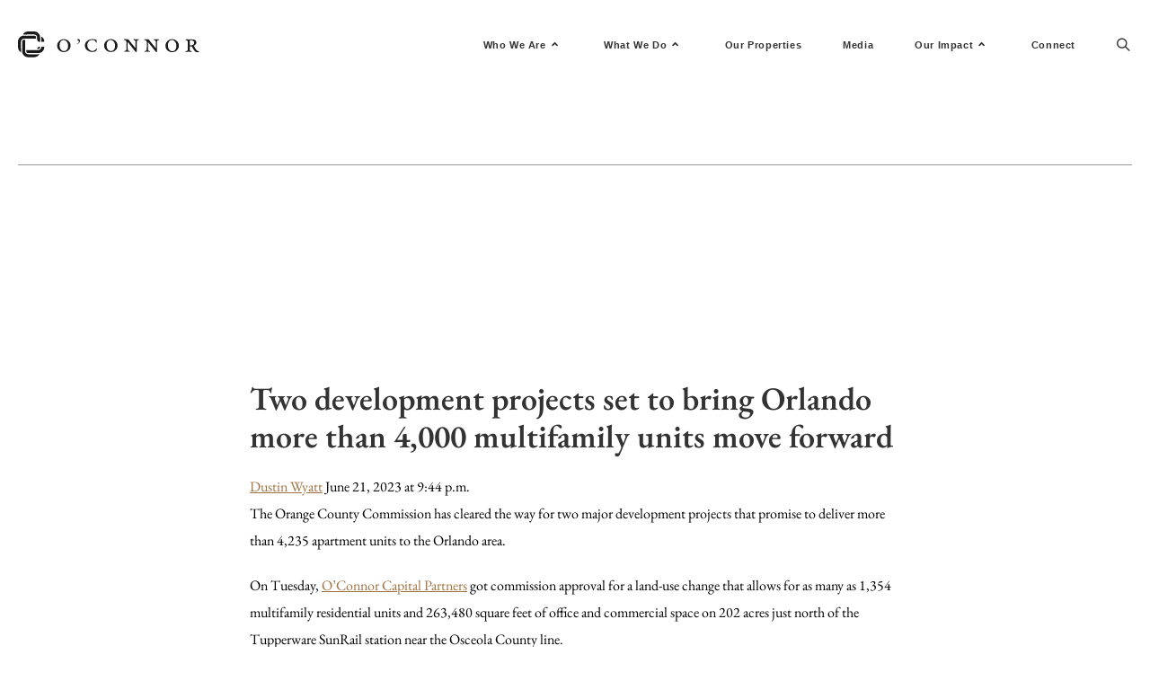

--- FILE ---
content_type: text/html; charset=UTF-8
request_url: https://oconnorcp.com/orlando-approves-construction-of-4000-multifamily-units/
body_size: 43830
content:
<!DOCTYPE html>
<html class="html" lang="en-US">
<head>
	<meta charset="UTF-8">
	<link rel="profile" href="https://gmpg.org/xfn/11">

	<meta name='robots' content='index, follow, max-image-preview:large, max-snippet:-1, max-video-preview:-1' />
<link rel="pingback" href="https://oconnorcp.com/xmlrpc.php">
<meta name="viewport" content="width=device-width, initial-scale=1">
	<!-- This site is optimized with the Yoast SEO plugin v26.8 - https://yoast.com/product/yoast-seo-wordpress/ -->
	<title>Orlando Approves 4,000 Units - O’Connor</title>
	<link rel="canonical" href="https://oconnorcp.com/orlando-approves-construction-of-4000-multifamily-units/" />
	<meta property="og:locale" content="en_US" />
	<meta property="og:type" content="article" />
	<meta property="og:title" content="Orlando Approves 4,000 Units - O’Connor" />
	<meta property="og:description" content="Two development projects set to bring Orlando more than 4,000 multifamily units move forward Dustin Wyatt June 21, 2023 at 9:44 p.m. The Orange County Commission has cleared the way for two major development projects that promise to deliver more than 4,235 apartment units to the Orlando area. On Tuesday, O’Connor Capital Partners got commission [&hellip;]" />
	<meta property="og:url" content="https://oconnorcp.com/orlando-approves-construction-of-4000-multifamily-units/" />
	<meta property="og:site_name" content="O’Connor" />
	<meta property="article:published_time" content="2023-08-08T21:29:57+00:00" />
	<meta property="article:modified_time" content="2025-09-23T14:28:57+00:00" />
	<meta property="og:image" content="https://oconnorcp.com/wp-content/uploads/2023/08/2-2.png" />
	<meta property="og:image:width" content="3250" />
	<meta property="og:image:height" content="3250" />
	<meta property="og:image:type" content="image/png" />
	<meta name="author" content="Britta Keller" />
	<meta name="twitter:card" content="summary_large_image" />
	<meta name="twitter:label1" content="Written by" />
	<meta name="twitter:data1" content="Britta Keller" />
	<meta name="twitter:label2" content="Est. reading time" />
	<meta name="twitter:data2" content="5 minutes" />
	<script type="application/ld+json" class="yoast-schema-graph">{"@context":"https://schema.org","@graph":[{"@type":"Article","@id":"https://oconnorcp.com/orlando-approves-construction-of-4000-multifamily-units/#article","isPartOf":{"@id":"https://oconnorcp.com/orlando-approves-construction-of-4000-multifamily-units/"},"author":{"name":"Britta Keller","@id":"https://oconnorcp.com/#/schema/person/a83edb67ba6de0bd23be8b422758600e"},"headline":"Orlando Approves 4,000 Units","datePublished":"2023-08-08T21:29:57+00:00","dateModified":"2025-09-23T14:28:57+00:00","mainEntityOfPage":{"@id":"https://oconnorcp.com/orlando-approves-construction-of-4000-multifamily-units/"},"wordCount":982,"publisher":{"@id":"https://oconnorcp.com/#organization"},"image":{"@id":"https://oconnorcp.com/orlando-approves-construction-of-4000-multifamily-units/#primaryimage"},"thumbnailUrl":"https://oconnorcp.com/wp-content/uploads/2023/08/2-2.png","articleSection":["RETAIL NEWS"],"inLanguage":"en-US"},{"@type":"WebPage","@id":"https://oconnorcp.com/orlando-approves-construction-of-4000-multifamily-units/","url":"https://oconnorcp.com/orlando-approves-construction-of-4000-multifamily-units/","name":"Orlando Approves 4,000 Units - O’Connor","isPartOf":{"@id":"https://oconnorcp.com/#website"},"primaryImageOfPage":{"@id":"https://oconnorcp.com/orlando-approves-construction-of-4000-multifamily-units/#primaryimage"},"image":{"@id":"https://oconnorcp.com/orlando-approves-construction-of-4000-multifamily-units/#primaryimage"},"thumbnailUrl":"https://oconnorcp.com/wp-content/uploads/2023/08/2-2.png","datePublished":"2023-08-08T21:29:57+00:00","dateModified":"2025-09-23T14:28:57+00:00","breadcrumb":{"@id":"https://oconnorcp.com/orlando-approves-construction-of-4000-multifamily-units/#breadcrumb"},"inLanguage":"en-US","potentialAction":[{"@type":"ReadAction","target":["https://oconnorcp.com/orlando-approves-construction-of-4000-multifamily-units/"]}]},{"@type":"ImageObject","inLanguage":"en-US","@id":"https://oconnorcp.com/orlando-approves-construction-of-4000-multifamily-units/#primaryimage","url":"https://oconnorcp.com/wp-content/uploads/2023/08/2-2.png","contentUrl":"https://oconnorcp.com/wp-content/uploads/2023/08/2-2.png","width":3250,"height":3250},{"@type":"BreadcrumbList","@id":"https://oconnorcp.com/orlando-approves-construction-of-4000-multifamily-units/#breadcrumb","itemListElement":[{"@type":"ListItem","position":1,"name":"Home","item":"https://oconnorcp.com/"},{"@type":"ListItem","position":2,"name":"Orlando Approves 4,000 Units"}]},{"@type":"WebSite","@id":"https://oconnorcp.com/#website","url":"https://oconnorcp.com/","name":"O’Connor","description":"Valuing the past, investing in the future","publisher":{"@id":"https://oconnorcp.com/#organization"},"potentialAction":[{"@type":"SearchAction","target":{"@type":"EntryPoint","urlTemplate":"https://oconnorcp.com/?s={search_term_string}"},"query-input":{"@type":"PropertyValueSpecification","valueRequired":true,"valueName":"search_term_string"}}],"inLanguage":"en-US"},{"@type":"Organization","@id":"https://oconnorcp.com/#organization","name":"O’Connor","url":"https://oconnorcp.com/","logo":{"@type":"ImageObject","inLanguage":"en-US","@id":"https://oconnorcp.com/#/schema/logo/image/","url":"https://oconnorcp.com/wp-content/uploads/2021/10/OC-Logo.svg","contentUrl":"https://oconnorcp.com/wp-content/uploads/2021/10/OC-Logo.svg","width":202,"height":29,"caption":"O’Connor"},"image":{"@id":"https://oconnorcp.com/#/schema/logo/image/"}},{"@type":"Person","@id":"https://oconnorcp.com/#/schema/person/a83edb67ba6de0bd23be8b422758600e","name":"Britta Keller","image":{"@type":"ImageObject","inLanguage":"en-US","@id":"https://oconnorcp.com/#/schema/person/image/","url":"https://secure.gravatar.com/avatar/c424743343762399e9e0ff00023b4d1612e95fed5dd6cf8e50c7e4cb64496592?s=96&d=mm&r=g","contentUrl":"https://secure.gravatar.com/avatar/c424743343762399e9e0ff00023b4d1612e95fed5dd6cf8e50c7e4cb64496592?s=96&d=mm&r=g","caption":"Britta Keller"},"url":"https://oconnorcp.com/author/britta618gmail-com/"}]}</script>
	<!-- / Yoast SEO plugin. -->


<link rel='dns-prefetch' href='//js-na2.hs-scripts.com' />
<link rel="alternate" type="application/rss+xml" title="O’Connor &raquo; Feed" href="https://oconnorcp.com/feed/" />
<link rel="alternate" type="application/rss+xml" title="O’Connor &raquo; Comments Feed" href="https://oconnorcp.com/comments/feed/" />
<link rel="alternate" type="application/rss+xml" title="O’Connor &raquo; Orlando Approves 4,000 Units Comments Feed" href="https://oconnorcp.com/orlando-approves-construction-of-4000-multifamily-units/feed/" />
<link rel="alternate" title="oEmbed (JSON)" type="application/json+oembed" href="https://oconnorcp.com/wp-json/oembed/1.0/embed?url=https%3A%2F%2Foconnorcp.com%2Forlando-approves-construction-of-4000-multifamily-units%2F" />
<link rel="alternate" title="oEmbed (XML)" type="text/xml+oembed" href="https://oconnorcp.com/wp-json/oembed/1.0/embed?url=https%3A%2F%2Foconnorcp.com%2Forlando-approves-construction-of-4000-multifamily-units%2F&#038;format=xml" />
<style id='wp-img-auto-sizes-contain-inline-css'>
img:is([sizes=auto i],[sizes^="auto," i]){contain-intrinsic-size:3000px 1500px}
/*# sourceURL=wp-img-auto-sizes-contain-inline-css */
</style>
<link rel='stylesheet' id='sbi_styles-css' href='https://oconnorcp.com/wp-content/plugins/instagram-feed/css/sbi-styles.min.css?ver=6.10.0' media='all' />
<style id='wp-emoji-styles-inline-css'>

	img.wp-smiley, img.emoji {
		display: inline !important;
		border: none !important;
		box-shadow: none !important;
		height: 1em !important;
		width: 1em !important;
		margin: 0 0.07em !important;
		vertical-align: -0.1em !important;
		background: none !important;
		padding: 0 !important;
	}
/*# sourceURL=wp-emoji-styles-inline-css */
</style>
<style id='classic-theme-styles-inline-css'>
/*! This file is auto-generated */
.wp-block-button__link{color:#fff;background-color:#32373c;border-radius:9999px;box-shadow:none;text-decoration:none;padding:calc(.667em + 2px) calc(1.333em + 2px);font-size:1.125em}.wp-block-file__button{background:#32373c;color:#fff;text-decoration:none}
/*# sourceURL=/wp-includes/css/classic-themes.min.css */
</style>
<style id='ce4wp-subscribe-style-inline-css'>
.wp-block-ce4wp-subscribe{max-width:840px;margin:0 auto}.wp-block-ce4wp-subscribe .title{margin-bottom:0}.wp-block-ce4wp-subscribe .subTitle{margin-top:0;font-size:0.8em}.wp-block-ce4wp-subscribe .disclaimer{margin-top:5px;font-size:0.8em}.wp-block-ce4wp-subscribe .disclaimer .disclaimer-label{margin-left:10px}.wp-block-ce4wp-subscribe .inputBlock{width:100%;margin-bottom:10px}.wp-block-ce4wp-subscribe .inputBlock input{width:100%}.wp-block-ce4wp-subscribe .inputBlock label{display:inline-block}.wp-block-ce4wp-subscribe .submit-button{margin-top:25px;display:block}.wp-block-ce4wp-subscribe .required-text{display:inline-block;margin:0;padding:0;margin-left:0.3em}.wp-block-ce4wp-subscribe .onSubmission{height:0;max-width:840px;margin:0 auto}.wp-block-ce4wp-subscribe .firstNameSummary .lastNameSummary{text-transform:capitalize}.wp-block-ce4wp-subscribe .ce4wp-inline-notification{display:flex;flex-direction:row;align-items:center;padding:13px 10px;width:100%;height:40px;border-style:solid;border-color:orange;border-width:1px;border-left-width:4px;border-radius:3px;background:rgba(255,133,15,0.1);flex:none;order:0;flex-grow:1;margin:0px 0px}.wp-block-ce4wp-subscribe .ce4wp-inline-warning-text{font-style:normal;font-weight:normal;font-size:16px;line-height:20px;display:flex;align-items:center;color:#571600;margin-left:9px}.wp-block-ce4wp-subscribe .ce4wp-inline-warning-icon{color:orange}.wp-block-ce4wp-subscribe .ce4wp-inline-warning-arrow{color:#571600;margin-left:auto}.wp-block-ce4wp-subscribe .ce4wp-banner-clickable{cursor:pointer}.ce4wp-link{cursor:pointer}

.no-flex{display:block}.sub-header{margin-bottom:1em}


/*# sourceURL=https://oconnorcp.com/wp-content/plugins/creative-mail-by-constant-contact/assets/js/block/subscribe.css */
</style>
<style id='global-styles-inline-css'>
:root{--wp--preset--aspect-ratio--square: 1;--wp--preset--aspect-ratio--4-3: 4/3;--wp--preset--aspect-ratio--3-4: 3/4;--wp--preset--aspect-ratio--3-2: 3/2;--wp--preset--aspect-ratio--2-3: 2/3;--wp--preset--aspect-ratio--16-9: 16/9;--wp--preset--aspect-ratio--9-16: 9/16;--wp--preset--color--black: #000000;--wp--preset--color--cyan-bluish-gray: #abb8c3;--wp--preset--color--white: #ffffff;--wp--preset--color--pale-pink: #f78da7;--wp--preset--color--vivid-red: #cf2e2e;--wp--preset--color--luminous-vivid-orange: #ff6900;--wp--preset--color--luminous-vivid-amber: #fcb900;--wp--preset--color--light-green-cyan: #7bdcb5;--wp--preset--color--vivid-green-cyan: #00d084;--wp--preset--color--pale-cyan-blue: #8ed1fc;--wp--preset--color--vivid-cyan-blue: #0693e3;--wp--preset--color--vivid-purple: #9b51e0;--wp--preset--gradient--vivid-cyan-blue-to-vivid-purple: linear-gradient(135deg,rgb(6,147,227) 0%,rgb(155,81,224) 100%);--wp--preset--gradient--light-green-cyan-to-vivid-green-cyan: linear-gradient(135deg,rgb(122,220,180) 0%,rgb(0,208,130) 100%);--wp--preset--gradient--luminous-vivid-amber-to-luminous-vivid-orange: linear-gradient(135deg,rgb(252,185,0) 0%,rgb(255,105,0) 100%);--wp--preset--gradient--luminous-vivid-orange-to-vivid-red: linear-gradient(135deg,rgb(255,105,0) 0%,rgb(207,46,46) 100%);--wp--preset--gradient--very-light-gray-to-cyan-bluish-gray: linear-gradient(135deg,rgb(238,238,238) 0%,rgb(169,184,195) 100%);--wp--preset--gradient--cool-to-warm-spectrum: linear-gradient(135deg,rgb(74,234,220) 0%,rgb(151,120,209) 20%,rgb(207,42,186) 40%,rgb(238,44,130) 60%,rgb(251,105,98) 80%,rgb(254,248,76) 100%);--wp--preset--gradient--blush-light-purple: linear-gradient(135deg,rgb(255,206,236) 0%,rgb(152,150,240) 100%);--wp--preset--gradient--blush-bordeaux: linear-gradient(135deg,rgb(254,205,165) 0%,rgb(254,45,45) 50%,rgb(107,0,62) 100%);--wp--preset--gradient--luminous-dusk: linear-gradient(135deg,rgb(255,203,112) 0%,rgb(199,81,192) 50%,rgb(65,88,208) 100%);--wp--preset--gradient--pale-ocean: linear-gradient(135deg,rgb(255,245,203) 0%,rgb(182,227,212) 50%,rgb(51,167,181) 100%);--wp--preset--gradient--electric-grass: linear-gradient(135deg,rgb(202,248,128) 0%,rgb(113,206,126) 100%);--wp--preset--gradient--midnight: linear-gradient(135deg,rgb(2,3,129) 0%,rgb(40,116,252) 100%);--wp--preset--font-size--small: 13px;--wp--preset--font-size--medium: 20px;--wp--preset--font-size--large: 36px;--wp--preset--font-size--x-large: 42px;--wp--preset--spacing--20: 0.44rem;--wp--preset--spacing--30: 0.67rem;--wp--preset--spacing--40: 1rem;--wp--preset--spacing--50: 1.5rem;--wp--preset--spacing--60: 2.25rem;--wp--preset--spacing--70: 3.38rem;--wp--preset--spacing--80: 5.06rem;--wp--preset--shadow--natural: 6px 6px 9px rgba(0, 0, 0, 0.2);--wp--preset--shadow--deep: 12px 12px 50px rgba(0, 0, 0, 0.4);--wp--preset--shadow--sharp: 6px 6px 0px rgba(0, 0, 0, 0.2);--wp--preset--shadow--outlined: 6px 6px 0px -3px rgb(255, 255, 255), 6px 6px rgb(0, 0, 0);--wp--preset--shadow--crisp: 6px 6px 0px rgb(0, 0, 0);}:where(.is-layout-flex){gap: 0.5em;}:where(.is-layout-grid){gap: 0.5em;}body .is-layout-flex{display: flex;}.is-layout-flex{flex-wrap: wrap;align-items: center;}.is-layout-flex > :is(*, div){margin: 0;}body .is-layout-grid{display: grid;}.is-layout-grid > :is(*, div){margin: 0;}:where(.wp-block-columns.is-layout-flex){gap: 2em;}:where(.wp-block-columns.is-layout-grid){gap: 2em;}:where(.wp-block-post-template.is-layout-flex){gap: 1.25em;}:where(.wp-block-post-template.is-layout-grid){gap: 1.25em;}.has-black-color{color: var(--wp--preset--color--black) !important;}.has-cyan-bluish-gray-color{color: var(--wp--preset--color--cyan-bluish-gray) !important;}.has-white-color{color: var(--wp--preset--color--white) !important;}.has-pale-pink-color{color: var(--wp--preset--color--pale-pink) !important;}.has-vivid-red-color{color: var(--wp--preset--color--vivid-red) !important;}.has-luminous-vivid-orange-color{color: var(--wp--preset--color--luminous-vivid-orange) !important;}.has-luminous-vivid-amber-color{color: var(--wp--preset--color--luminous-vivid-amber) !important;}.has-light-green-cyan-color{color: var(--wp--preset--color--light-green-cyan) !important;}.has-vivid-green-cyan-color{color: var(--wp--preset--color--vivid-green-cyan) !important;}.has-pale-cyan-blue-color{color: var(--wp--preset--color--pale-cyan-blue) !important;}.has-vivid-cyan-blue-color{color: var(--wp--preset--color--vivid-cyan-blue) !important;}.has-vivid-purple-color{color: var(--wp--preset--color--vivid-purple) !important;}.has-black-background-color{background-color: var(--wp--preset--color--black) !important;}.has-cyan-bluish-gray-background-color{background-color: var(--wp--preset--color--cyan-bluish-gray) !important;}.has-white-background-color{background-color: var(--wp--preset--color--white) !important;}.has-pale-pink-background-color{background-color: var(--wp--preset--color--pale-pink) !important;}.has-vivid-red-background-color{background-color: var(--wp--preset--color--vivid-red) !important;}.has-luminous-vivid-orange-background-color{background-color: var(--wp--preset--color--luminous-vivid-orange) !important;}.has-luminous-vivid-amber-background-color{background-color: var(--wp--preset--color--luminous-vivid-amber) !important;}.has-light-green-cyan-background-color{background-color: var(--wp--preset--color--light-green-cyan) !important;}.has-vivid-green-cyan-background-color{background-color: var(--wp--preset--color--vivid-green-cyan) !important;}.has-pale-cyan-blue-background-color{background-color: var(--wp--preset--color--pale-cyan-blue) !important;}.has-vivid-cyan-blue-background-color{background-color: var(--wp--preset--color--vivid-cyan-blue) !important;}.has-vivid-purple-background-color{background-color: var(--wp--preset--color--vivid-purple) !important;}.has-black-border-color{border-color: var(--wp--preset--color--black) !important;}.has-cyan-bluish-gray-border-color{border-color: var(--wp--preset--color--cyan-bluish-gray) !important;}.has-white-border-color{border-color: var(--wp--preset--color--white) !important;}.has-pale-pink-border-color{border-color: var(--wp--preset--color--pale-pink) !important;}.has-vivid-red-border-color{border-color: var(--wp--preset--color--vivid-red) !important;}.has-luminous-vivid-orange-border-color{border-color: var(--wp--preset--color--luminous-vivid-orange) !important;}.has-luminous-vivid-amber-border-color{border-color: var(--wp--preset--color--luminous-vivid-amber) !important;}.has-light-green-cyan-border-color{border-color: var(--wp--preset--color--light-green-cyan) !important;}.has-vivid-green-cyan-border-color{border-color: var(--wp--preset--color--vivid-green-cyan) !important;}.has-pale-cyan-blue-border-color{border-color: var(--wp--preset--color--pale-cyan-blue) !important;}.has-vivid-cyan-blue-border-color{border-color: var(--wp--preset--color--vivid-cyan-blue) !important;}.has-vivid-purple-border-color{border-color: var(--wp--preset--color--vivid-purple) !important;}.has-vivid-cyan-blue-to-vivid-purple-gradient-background{background: var(--wp--preset--gradient--vivid-cyan-blue-to-vivid-purple) !important;}.has-light-green-cyan-to-vivid-green-cyan-gradient-background{background: var(--wp--preset--gradient--light-green-cyan-to-vivid-green-cyan) !important;}.has-luminous-vivid-amber-to-luminous-vivid-orange-gradient-background{background: var(--wp--preset--gradient--luminous-vivid-amber-to-luminous-vivid-orange) !important;}.has-luminous-vivid-orange-to-vivid-red-gradient-background{background: var(--wp--preset--gradient--luminous-vivid-orange-to-vivid-red) !important;}.has-very-light-gray-to-cyan-bluish-gray-gradient-background{background: var(--wp--preset--gradient--very-light-gray-to-cyan-bluish-gray) !important;}.has-cool-to-warm-spectrum-gradient-background{background: var(--wp--preset--gradient--cool-to-warm-spectrum) !important;}.has-blush-light-purple-gradient-background{background: var(--wp--preset--gradient--blush-light-purple) !important;}.has-blush-bordeaux-gradient-background{background: var(--wp--preset--gradient--blush-bordeaux) !important;}.has-luminous-dusk-gradient-background{background: var(--wp--preset--gradient--luminous-dusk) !important;}.has-pale-ocean-gradient-background{background: var(--wp--preset--gradient--pale-ocean) !important;}.has-electric-grass-gradient-background{background: var(--wp--preset--gradient--electric-grass) !important;}.has-midnight-gradient-background{background: var(--wp--preset--gradient--midnight) !important;}.has-small-font-size{font-size: var(--wp--preset--font-size--small) !important;}.has-medium-font-size{font-size: var(--wp--preset--font-size--medium) !important;}.has-large-font-size{font-size: var(--wp--preset--font-size--large) !important;}.has-x-large-font-size{font-size: var(--wp--preset--font-size--x-large) !important;}
:where(.wp-block-post-template.is-layout-flex){gap: 1.25em;}:where(.wp-block-post-template.is-layout-grid){gap: 1.25em;}
:where(.wp-block-term-template.is-layout-flex){gap: 1.25em;}:where(.wp-block-term-template.is-layout-grid){gap: 1.25em;}
:where(.wp-block-columns.is-layout-flex){gap: 2em;}:where(.wp-block-columns.is-layout-grid){gap: 2em;}
:root :where(.wp-block-pullquote){font-size: 1.5em;line-height: 1.6;}
/*# sourceURL=global-styles-inline-css */
</style>
<link rel='stylesheet' id='orbisius_ct_oceanwp_child_theme_parent_style-css' href='https://oconnorcp.com/wp-content/themes/oceanwp/style.css?ver=3.4.7' media='all' />
<link rel='stylesheet' id='orbisius_ct_oceanwp_child_theme_parent_style_child_style-css' href='https://oconnorcp.com/wp-content/themes/oceanwp-child-theme/style.css?ver=3.0.7' media='all' />
<link rel='stylesheet' id='font-awesome-css' href='https://oconnorcp.com/wp-content/themes/oceanwp/assets/fonts/fontawesome/css/all.min.css?ver=5.15.1' media='all' />
<link rel='stylesheet' id='simple-line-icons-css' href='https://oconnorcp.com/wp-content/themes/oceanwp/assets/css/third/simple-line-icons.min.css?ver=2.4.0' media='all' />
<link rel='stylesheet' id='oceanwp-style-css' href='https://oconnorcp.com/wp-content/themes/oceanwp/assets/css/style.min.css?ver=3.0.7' media='all' />
<link rel='stylesheet' id='elementor-frontend-css' href='https://oconnorcp.com/wp-content/plugins/elementor/assets/css/frontend.min.css?ver=3.34.2' media='all' />
<style id='elementor-frontend-inline-css'>
.elementor-57 .elementor-element.elementor-element-d1f8960{margin-top:-50px;margin-bottom:-50px;padding:0px 0px 115px 0px;}.elementor-57 .elementor-element.elementor-element-2a9863f.elementor-column > .elementor-widget-wrap{justify-content:center;}.elementor-57 .elementor-element.elementor-element-2a9863f > .elementor-element-populated{padding:0px 0px 0px 0px;}.elementor-widget-heading .elementor-heading-title{color:var( --e-global-color-primary );}.elementor-57 .elementor-element.elementor-element-9b3ebb9 > .elementor-widget-container{margin:110px 0px 45px 0px;}.elementor-57 .elementor-element.elementor-element-9b3ebb9{text-align:center;}.elementor-57 .elementor-element.elementor-element-9b3ebb9 .elementor-heading-title{font-size:40px;font-weight:500;line-height:1.2em;}.elementor-widget-form .elementor-field-group > label, .elementor-widget-form .elementor-field-subgroup label{color:var( --e-global-color-text );}.elementor-widget-form .elementor-field-type-html{color:var( --e-global-color-text );}.elementor-widget-form .elementor-field-group .elementor-field{color:var( --e-global-color-text );}.elementor-widget-form .e-form__buttons__wrapper__button-next{background-color:var( --e-global-color-accent );}.elementor-widget-form .elementor-button[type="submit"]{background-color:var( --e-global-color-accent );}.elementor-widget-form .e-form__buttons__wrapper__button-previous{background-color:var( --e-global-color-accent );}.elementor-widget-form{--e-form-steps-indicator-inactive-primary-color:var( --e-global-color-text );--e-form-steps-indicator-active-primary-color:var( --e-global-color-accent );--e-form-steps-indicator-completed-primary-color:var( --e-global-color-accent );--e-form-steps-indicator-progress-color:var( --e-global-color-accent );--e-form-steps-indicator-progress-background-color:var( --e-global-color-text );--e-form-steps-indicator-progress-meter-color:var( --e-global-color-text );}.elementor-57 .elementor-element.elementor-element-d8e07b4{width:var( --container-widget-width, 990px );max-width:990px;--container-widget-width:990px;--container-widget-flex-grow:0;--e-form-steps-indicators-spacing:20px;--e-form-steps-indicator-padding:30px;--e-form-steps-indicator-inactive-secondary-color:#ffffff;--e-form-steps-indicator-active-secondary-color:#ffffff;--e-form-steps-indicator-completed-secondary-color:#ffffff;--e-form-steps-divider-width:1px;--e-form-steps-divider-gap:10px;}.elementor-57 .elementor-element.elementor-element-d8e07b4 .elementor-field-group{padding-right:calc( 0px/2 );padding-left:calc( 0px/2 );margin-bottom:15px;}.elementor-57 .elementor-element.elementor-element-d8e07b4 .elementor-form-fields-wrapper{margin-left:calc( -0px/2 );margin-right:calc( -0px/2 );margin-bottom:-15px;}.elementor-57 .elementor-element.elementor-element-d8e07b4 .elementor-field-group.recaptcha_v3-bottomleft, .elementor-57 .elementor-element.elementor-element-d8e07b4 .elementor-field-group.recaptcha_v3-bottomright{margin-bottom:0;}body.rtl .elementor-57 .elementor-element.elementor-element-d8e07b4 .elementor-labels-inline .elementor-field-group > label{padding-left:0px;}body:not(.rtl) .elementor-57 .elementor-element.elementor-element-d8e07b4 .elementor-labels-inline .elementor-field-group > label{padding-right:0px;}body .elementor-57 .elementor-element.elementor-element-d8e07b4 .elementor-labels-above .elementor-field-group > label{padding-bottom:0px;}.elementor-57 .elementor-element.elementor-element-d8e07b4 .elementor-field-group > label{font-family:"Spartan", Sans-serif;}.elementor-57 .elementor-element.elementor-element-d8e07b4 .elementor-field-type-html{padding-bottom:0px;color:#333333;}.elementor-57 .elementor-element.elementor-element-d8e07b4 .elementor-field-group .elementor-field{color:#333333;}.elementor-57 .elementor-element.elementor-element-d8e07b4 .elementor-field-group .elementor-field, .elementor-57 .elementor-element.elementor-element-d8e07b4 .elementor-field-subgroup label{font-family:"Spartan", Sans-serif;font-size:10px;font-weight:700;}.elementor-57 .elementor-element.elementor-element-d8e07b4 .elementor-field-group .elementor-field:not(.elementor-select-wrapper){background-color:#ffffff;border-color:#9F9F9F;border-radius:0px 0px 0px 0px;}.elementor-57 .elementor-element.elementor-element-d8e07b4 .elementor-field-group .elementor-select-wrapper select{background-color:#ffffff;border-color:#9F9F9F;border-radius:0px 0px 0px 0px;}.elementor-57 .elementor-element.elementor-element-d8e07b4 .elementor-field-group .elementor-select-wrapper::before{color:#9F9F9F;}.elementor-57 .elementor-element.elementor-element-d8e07b4 .elementor-button{font-family:"Spartan", Sans-serif;font-size:11px;line-height:1em;letter-spacing:1px;border-style:solid;border-width:1px 1px 1px 0px;border-radius:0px 0px 0px 0px;padding:21px 10px 16px 10px;}.elementor-57 .elementor-element.elementor-element-d8e07b4 .e-form__buttons__wrapper__button-next{background-color:#333333;color:#ffffff;border-color:#9F9F9F;}.elementor-57 .elementor-element.elementor-element-d8e07b4 .elementor-button[type="submit"]{background-color:#333333;color:#ffffff;border-color:#9F9F9F;}.elementor-57 .elementor-element.elementor-element-d8e07b4 .elementor-button[type="submit"] svg *{fill:#ffffff;}.elementor-57 .elementor-element.elementor-element-d8e07b4 .e-form__buttons__wrapper__button-previous{background-color:#333333;color:#ffffff;border-color:#9F9F9F;}.elementor-57 .elementor-element.elementor-element-d8e07b4 .e-form__buttons__wrapper__button-next:hover{border-color:#9F9F9F;}.elementor-57 .elementor-element.elementor-element-d8e07b4 .elementor-button[type="submit"]:hover{border-color:#9F9F9F;}.elementor-57 .elementor-element.elementor-element-d8e07b4 .e-form__buttons__wrapper__button-previous:hover{color:#ffffff;border-color:#9F9F9F;}.elementor-57 .elementor-element.elementor-element-1469a2c{margin-top:60px;margin-bottom:0px;}.elementor-57 .elementor-element.elementor-element-b6a8531{--grid-template-columns:repeat(0, auto);--icon-size:15px;--grid-column-gap:16px;--grid-row-gap:0px;}.elementor-57 .elementor-element.elementor-element-b6a8531 .elementor-widget-container{text-align:center;}.elementor-57 .elementor-element.elementor-element-b6a8531 .elementor-social-icon{background-color:var( --e-global-color-primary );}.elementor-57 .elementor-element.elementor-element-b6a8531 .elementor-icon{border-radius:0px 0px 0px 0px;}.elementor-57 .elementor-element.elementor-element-c2b344d:not(.elementor-motion-effects-element-type-background), .elementor-57 .elementor-element.elementor-element-c2b344d > .elementor-motion-effects-container > .elementor-motion-effects-layer{background-color:#7E7E7E1A;}.elementor-57 .elementor-element.elementor-element-c2b344d > .elementor-container{max-width:1680px;}.elementor-57 .elementor-element.elementor-element-c2b344d{transition:background 0.3s, border 0.3s, border-radius 0.3s, box-shadow 0.3s;margin-top:-24px;margin-bottom:-24px;padding:120px 5px 65px 5px;}.elementor-57 .elementor-element.elementor-element-c2b344d > .elementor-background-overlay{transition:background 0.3s, border-radius 0.3s, opacity 0.3s;}.elementor-57 .elementor-element.elementor-element-daac76b > .elementor-element-populated{padding:0px 0px 0px 0px;}.elementor-57 .elementor-element.elementor-element-ff663ff{margin-top:-77px;margin-bottom:-113px;padding:0px 20px 0px 20px;}.elementor-57 .elementor-element.elementor-element-717c548 > .elementor-widget-wrap > .elementor-widget:not(.elementor-widget__width-auto):not(.elementor-widget__width-initial):not(:last-child):not(.elementor-absolute){margin-block-end:15px;}.elementor-57 .elementor-element.elementor-element-dd4520b > .elementor-widget-container{margin:0px 0px 10px 0px;}.elementor-57 .elementor-element.elementor-element-dd4520b .elementor-heading-title{font-size:10px;font-weight:700;color:var( --e-global-color-text );}.elementor-widget-nav-menu .elementor-nav-menu--main .elementor-item{color:var( --e-global-color-text );fill:var( --e-global-color-text );}.elementor-widget-nav-menu .elementor-nav-menu--main .elementor-item:hover,
					.elementor-widget-nav-menu .elementor-nav-menu--main .elementor-item.elementor-item-active,
					.elementor-widget-nav-menu .elementor-nav-menu--main .elementor-item.highlighted,
					.elementor-widget-nav-menu .elementor-nav-menu--main .elementor-item:focus{color:var( --e-global-color-accent );fill:var( --e-global-color-accent );}.elementor-widget-nav-menu .elementor-nav-menu--main:not(.e--pointer-framed) .elementor-item:before,
					.elementor-widget-nav-menu .elementor-nav-menu--main:not(.e--pointer-framed) .elementor-item:after{background-color:var( --e-global-color-accent );}.elementor-widget-nav-menu .e--pointer-framed .elementor-item:before,
					.elementor-widget-nav-menu .e--pointer-framed .elementor-item:after{border-color:var( --e-global-color-accent );}.elementor-widget-nav-menu{--e-nav-menu-divider-color:var( --e-global-color-text );}.elementor-57 .elementor-element.elementor-element-cdc5c59 .elementor-nav-menu .elementor-item{font-family:"FuturaPT", Sans-serif;font-size:11px;font-weight:500;}.elementor-57 .elementor-element.elementor-element-cdc5c59 .elementor-nav-menu--main .elementor-item{color:var( --e-global-color-text );fill:var( --e-global-color-text );padding-left:0px;padding-right:0px;padding-top:0px;padding-bottom:0px;}.elementor-57 .elementor-element.elementor-element-cdc5c59 .elementor-nav-menu--main .elementor-item:hover,
					.elementor-57 .elementor-element.elementor-element-cdc5c59 .elementor-nav-menu--main .elementor-item.elementor-item-active,
					.elementor-57 .elementor-element.elementor-element-cdc5c59 .elementor-nav-menu--main .elementor-item.highlighted,
					.elementor-57 .elementor-element.elementor-element-cdc5c59 .elementor-nav-menu--main .elementor-item:focus{color:#AB7341;fill:#AB7341;}.elementor-57 .elementor-element.elementor-element-cdc5c59 .elementor-nav-menu--main .elementor-item.elementor-item-active{color:#AB7341;}.elementor-57 .elementor-element.elementor-element-cdc5c59{--e-nav-menu-horizontal-menu-item-margin:calc( 6px / 2 );}.elementor-57 .elementor-element.elementor-element-cdc5c59 .elementor-nav-menu--main:not(.elementor-nav-menu--layout-horizontal) .elementor-nav-menu > li:not(:last-child){margin-bottom:6px;}.elementor-57 .elementor-element.elementor-element-0140c48 .elementor-heading-title{font-family:"FuturaPT", Sans-serif;font-size:12px;font-weight:300;line-height:1.4em;color:var( --e-global-color-text );}.elementor-57 .elementor-element.elementor-element-99517a1 .elementor-repeater-item-c8d5ef9.elementor-social-icon{background-color:#2C3C31;}.elementor-57 .elementor-element.elementor-element-99517a1{--grid-template-columns:repeat(0, auto);--icon-size:12px;--grid-column-gap:11px;--grid-row-gap:0px;}.elementor-57 .elementor-element.elementor-element-99517a1 .elementor-widget-container{text-align:left;}.elementor-57 .elementor-element.elementor-element-99517a1 .elementor-social-icon{background-color:#D3D3D3;}.elementor-57 .elementor-element.elementor-element-99517a1 .elementor-social-icon i{color:#FFFFFF;}.elementor-57 .elementor-element.elementor-element-99517a1 .elementor-social-icon svg{fill:#FFFFFF;}.elementor-57 .elementor-element.elementor-element-457dfba > .elementor-widget-wrap > .elementor-widget:not(.elementor-widget__width-auto):not(.elementor-widget__width-initial):not(:last-child):not(.elementor-absolute){margin-block-end:15px;}.elementor-57 .elementor-element.elementor-element-8d468b6{--spacer-size:24px;}.elementor-widget-icon-box.elementor-view-stacked .elementor-icon{background-color:var( --e-global-color-primary );}.elementor-widget-icon-box.elementor-view-framed .elementor-icon, .elementor-widget-icon-box.elementor-view-default .elementor-icon{fill:var( --e-global-color-primary );color:var( --e-global-color-primary );border-color:var( --e-global-color-primary );}.elementor-widget-icon-box .elementor-icon-box-title{color:var( --e-global-color-primary );}.elementor-widget-icon-box:has(:hover) .elementor-icon-box-title,
					 .elementor-widget-icon-box:has(:focus) .elementor-icon-box-title{color:var( --e-global-color-primary );}.elementor-widget-icon-box .elementor-icon-box-description{color:var( --e-global-color-text );}.elementor-57 .elementor-element.elementor-element-438d850 .elementor-icon-box-wrapper{text-align:start;gap:3px;}.elementor-57 .elementor-element.elementor-element-438d850 .elementor-icon{font-size:15px;}.elementor-57 .elementor-element.elementor-element-438d850 .elementor-icon-box-description{font-family:"FuturaPT", Sans-serif;font-size:12px;line-height:17px;}.elementor-57 .elementor-element.elementor-element-867a49c > .elementor-widget-wrap > .elementor-widget:not(.elementor-widget__width-auto):not(.elementor-widget__width-initial):not(:last-child):not(.elementor-absolute){margin-block-end:15px;}.elementor-57 .elementor-element.elementor-element-9869771{--spacer-size:24px;}.elementor-57 .elementor-element.elementor-element-998c3f2 .elementor-icon-box-wrapper{text-align:start;gap:3px;}.elementor-57 .elementor-element.elementor-element-998c3f2 .elementor-icon{font-size:18px;}.elementor-57 .elementor-element.elementor-element-998c3f2 .elementor-icon-box-description{font-family:"FuturaPT", Sans-serif;font-size:12px;line-height:17px;}.elementor-57 .elementor-element.elementor-element-77a6ae2 > .elementor-widget-wrap > .elementor-widget:not(.elementor-widget__width-auto):not(.elementor-widget__width-initial):not(:last-child):not(.elementor-absolute){margin-block-end:15px;}.elementor-57 .elementor-element.elementor-element-61c69f0{--spacer-size:24px;}.elementor-57 .elementor-element.elementor-element-b1ced0c .elementor-icon-box-wrapper{text-align:start;gap:0px;}.elementor-57 .elementor-element.elementor-element-b1ced0c .elementor-icon{font-size:21px;}.elementor-57 .elementor-element.elementor-element-b1ced0c .elementor-icon-box-description{font-family:"FuturaPT", Sans-serif;font-size:12px;line-height:17px;}.elementor-bc-flex-widget .elementor-57 .elementor-element.elementor-element-c0f75e9.elementor-column .elementor-widget-wrap{align-items:center;}.elementor-57 .elementor-element.elementor-element-c0f75e9.elementor-column.elementor-element[data-element_type="column"] > .elementor-widget-wrap.elementor-element-populated{align-content:center;align-items:center;}.elementor-widget-image .widget-image-caption{color:var( --e-global-color-text );}.elementor-57 .elementor-element.elementor-element-e773e0b img{width:72%;max-width:57%;height:176px;object-fit:contain;object-position:center center;}.elementor-57 .elementor-element.elementor-element-f591dac{--spacer-size:50px;}.elementor-57 .elementor-element.elementor-element-e05a640 > .elementor-container{max-width:1780px;}.elementor-57 .elementor-element.elementor-element-e05a640{padding:15px 5px 8px 5px;}.elementor-57 .elementor-element.elementor-element-03554a2 > .elementor-widget-container{padding:0px 20px 0px 69px;}.elementor-57 .elementor-element.elementor-element-03554a2{text-align:center;}.elementor-57 .elementor-element.elementor-element-03554a2 .elementor-heading-title{font-family:"FuturaPT", Sans-serif;font-size:12px;font-weight:400;color:#B3B3B3;}@media(max-width:1024px) and (min-width:768px){.elementor-57 .elementor-element.elementor-element-717c548{width:25%;}.elementor-57 .elementor-element.elementor-element-457dfba{width:22%;}.elementor-57 .elementor-element.elementor-element-867a49c{width:22%;}.elementor-57 .elementor-element.elementor-element-77a6ae2{width:28%;}.elementor-57 .elementor-element.elementor-element-c0f75e9{width:25%;}.elementor-57 .elementor-element.elementor-element-ba98454{width:50%;}}@media(max-width:1024px){.elementor-57 .elementor-element.elementor-element-d1f8960{padding:0px 15px 80px 15px;}.elementor-57 .elementor-element.elementor-element-9b3ebb9 > .elementor-widget-container{margin:80px 0px 30px 0px;}.elementor-57 .elementor-element.elementor-element-9b3ebb9 .elementor-heading-title{font-size:36px;line-height:1.3em;}.elementor-57 .elementor-element.elementor-element-e773e0b img{width:76%;}.elementor-57 .elementor-element.elementor-element-03554a2 .elementor-heading-title{line-height:1.3em;}}@media(max-width:767px){.elementor-57 .elementor-element.elementor-element-d1f8960{padding:0px 15px 60px 15px;}.elementor-57 .elementor-element.elementor-element-9b3ebb9 > .elementor-widget-container{margin:50px 0px 20px 0px;}.elementor-57 .elementor-element.elementor-element-9b3ebb9 .elementor-heading-title{font-size:28px;}.elementor-57 .elementor-element.elementor-element-c2b344d{padding:80px 5px 50px 5px;}.elementor-57 .elementor-element.elementor-element-e773e0b > .elementor-widget-container{margin:20px 0px 0px 0px;}.elementor-57 .elementor-element.elementor-element-e773e0b{text-align:center;}.elementor-57 .elementor-element.elementor-element-e773e0b img{width:42%;max-width:51%;height:228px;object-fit:fill;}.elementor-57 .elementor-element.elementor-element-e05a640{padding:20px 15px 20px 15px;}.elementor-57 .elementor-element.elementor-element-ba98454 > .elementor-element-populated{padding:0px 0px 0px 0px;}.elementor-57 .elementor-element.elementor-element-03554a2 > .elementor-widget-container{margin:0px 0px 10px 0px;}}/* Start Custom Fonts CSS */@font-face {
	font-family: 'FuturaPT';
	font-style: normal;
	font-weight: 400;
	font-display: auto;
	src: url('https://oconnorcp.com/wp-content/uploads/2021/10/FuturaPT-Book.eot');
	src: url('https://oconnorcp.com/wp-content/uploads/2021/10/FuturaPT-Book.eot?#iefix') format('embedded-opentype'),
		url('https://oconnorcp.com/wp-content/uploads/2021/10/FuturaPT-Book.woff2') format('woff2'),
		url('https://oconnorcp.com/wp-content/uploads/2021/10/FuturaPT-Book.woff') format('woff'),
		url('https://oconnorcp.com/wp-content/uploads/2021/10/FuturaPT-Book.ttf') format('truetype'),
		url('https://oconnorcp.com/wp-content/uploads/2021/10/FuturaPT-Book.svg#FuturaPT') format('svg');
}
@font-face {
	font-family: 'FuturaPT';
	font-style: normal;
	font-weight: 700;
	font-display: auto;
	src: url('https://oconnorcp.com/wp-content/uploads/2021/10/FuturaPT-Demi.eot');
	src: url('https://oconnorcp.com/wp-content/uploads/2021/10/FuturaPT-Demi.eot?#iefix') format('embedded-opentype'),
		url('https://oconnorcp.com/wp-content/uploads/2021/10/FuturaPT-Demi.woff2') format('woff2'),
		url('https://oconnorcp.com/wp-content/uploads/2021/10/FuturaPT-Demi.woff') format('woff'),
		url('https://oconnorcp.com/wp-content/uploads/2021/10/FuturaPT-Demi.ttf') format('truetype'),
		url('https://oconnorcp.com/wp-content/uploads/2021/10/FuturaPT-Demi.svg#FuturaPT') format('svg');
}
/* End Custom Fonts CSS */
.elementor-kit-6{--e-global-color-primary:#333333;--e-global-color-secondary:#333333;--e-global-color-text:#7E7E7E;--e-global-color-accent:#333333;font-family:"Roboto", Sans-serif;font-size:18px;font-weight:300;line-height:1.3em;}.elementor-kit-6 e-page-transition{background-color:#FFBC7D;}.elementor-kit-6 h1{font-family:"BigCaslon", Sans-serif;}.elementor-kit-6 h2{font-family:"BigCaslon", Sans-serif;}.elementor-kit-6 h3{font-family:"Spartan", Sans-serif;line-height:1.3em;}.elementor-kit-6 h4{font-family:"Spartan", Sans-serif;}.elementor-kit-6 button,.elementor-kit-6 input[type="button"],.elementor-kit-6 input[type="submit"],.elementor-kit-6 .elementor-button{font-family:"Spartan", Sans-serif;}.elementor-section.elementor-section-boxed > .elementor-container{max-width:1460px;}.e-con{--container-max-width:1460px;}.elementor-widget:not(:last-child){margin-block-end:20px;}.elementor-element{--widgets-spacing:20px 20px;--widgets-spacing-row:20px;--widgets-spacing-column:20px;}{}h1.entry-title{display:var(--page-title-display);}@media(max-width:1024px){.elementor-kit-6{font-size:16px;}.elementor-section.elementor-section-boxed > .elementor-container{max-width:1024px;}.e-con{--container-max-width:1024px;}}@media(max-width:767px){.elementor-kit-6{font-size:14px;}.elementor-section.elementor-section-boxed > .elementor-container{max-width:767px;}.e-con{--container-max-width:767px;}}/* Start Custom Fonts CSS */@font-face {
	font-family: 'BigCaslon';
	font-style: normal;
	font-weight: normal;
	font-display: auto;
	src: url('https://oconnorcp.com/wp-content/uploads/2021/09/BigCaslon.eot');
	src: url('https://oconnorcp.com/wp-content/uploads/2021/09/BigCaslon.eot?#iefix') format('embedded-opentype'),
		url('https://oconnorcp.com/wp-content/uploads/2021/09/BigCaslon.woff2') format('woff2'),
		url('https://oconnorcp.com/wp-content/uploads/2021/09/BigCaslon-Medium.woff') format('woff'),
		url('https://oconnorcp.com/wp-content/uploads/2021/09/BigCaslon-Medium.ttf') format('truetype'),
		url('https://oconnorcp.com/wp-content/uploads/2021/09/BigCaslon-Medium.svg#BigCaslon') format('svg');
}
/* End Custom Fonts CSS */
.elementor-9993 .elementor-element.elementor-element-0ce8c5f{--spacer-size:19px;}.elementor-widget-heading .elementor-heading-title{color:var( --e-global-color-primary );}.elementor-9993 .elementor-element.elementor-element-e08f5eb .elementor-heading-title{font-family:"EB Garamond", Sans-serif;font-size:36px;line-height:42px;}.elementor-widget-text-editor{color:var( --e-global-color-text );}.elementor-widget-text-editor.elementor-drop-cap-view-stacked .elementor-drop-cap{background-color:var( --e-global-color-primary );}.elementor-widget-text-editor.elementor-drop-cap-view-framed .elementor-drop-cap, .elementor-widget-text-editor.elementor-drop-cap-view-default .elementor-drop-cap{color:var( --e-global-color-primary );border-color:var( --e-global-color-primary );}.elementor-9993 .elementor-element.elementor-element-501e13f3{font-family:"EB Garamond", Sans-serif;color:#000000;}
.elementor-4246 .elementor-element.elementor-element-561f62d{padding:0px 10px 180px 10px;}.elementor-4246 .elementor-element.elementor-element-17dcf88.elementor-column > .elementor-widget-wrap{justify-content:center;}.elementor-4246 .elementor-element.elementor-element-17dcf88 > .elementor-widget-wrap > .elementor-widget:not(.elementor-widget__width-auto):not(.elementor-widget__width-initial):not(:last-child):not(.elementor-absolute){margin-block-end:0px;}.elementor-widget-post-navigation span.post-navigation__prev--label{color:var( --e-global-color-text );}.elementor-widget-post-navigation span.post-navigation__next--label{color:var( --e-global-color-text );}.elementor-widget-post-navigation span.post-navigation__prev--title, .elementor-widget-post-navigation span.post-navigation__next--title{color:var( --e-global-color-secondary );}.elementor-widget-divider{--divider-color:var( --e-global-color-secondary );}.elementor-widget-divider .elementor-divider__text{color:var( --e-global-color-secondary );}.elementor-widget-divider.elementor-view-stacked .elementor-icon{background-color:var( --e-global-color-secondary );}.elementor-widget-divider.elementor-view-framed .elementor-icon, .elementor-widget-divider.elementor-view-default .elementor-icon{color:var( --e-global-color-secondary );border-color:var( --e-global-color-secondary );}.elementor-widget-divider.elementor-view-framed .elementor-icon, .elementor-widget-divider.elementor-view-default .elementor-icon svg{fill:var( --e-global-color-secondary );}.elementor-4246 .elementor-element.elementor-element-ad52649{--divider-border-style:solid;--divider-color:#999999;--divider-border-width:1px;}.elementor-4246 .elementor-element.elementor-element-ad52649 > .elementor-widget-container{margin:0px 0px 90px 0px;}.elementor-4246 .elementor-element.elementor-element-ad52649 .elementor-divider-separator{width:100%;}.elementor-4246 .elementor-element.elementor-element-ad52649 .elementor-divider{padding-block-start:0px;padding-block-end:0px;}.elementor-widget-theme-post-content{color:var( --e-global-color-text );}.elementor-4246 .elementor-element.elementor-element-6b9be5c{width:var( --container-widget-width, 744px );max-width:744px;--container-widget-width:744px;--container-widget-flex-grow:0;color:#333333;font-size:16px;line-height:1.9em;}.elementor-4246 .elementor-element.elementor-element-6b9be5c > .elementor-widget-container{margin:100px 0px 150px 0px;}.elementor-widget-button .elementor-button{background-color:var( --e-global-color-accent );}.elementor-4246 .elementor-element.elementor-element-4e07f65 .elementor-button{background-color:#333333;font-size:11px;font-weight:600;letter-spacing:0.5px;fill:#FFFFFF;color:#FFFFFF;border-style:solid;border-width:1px 1px 1px 1px;border-color:#333333;border-radius:0px 0px 0px 0px;padding:20px 30px 15px 30px;}.elementor-4246 .elementor-element.elementor-element-224e6f0:not(.elementor-motion-effects-element-type-background), .elementor-4246 .elementor-element.elementor-element-224e6f0 > .elementor-motion-effects-container > .elementor-motion-effects-layer{background-color:#EFEFEF;}.elementor-4246 .elementor-element.elementor-element-224e6f0{transition:background 0.3s, border 0.3s, border-radius 0.3s, box-shadow 0.3s;padding:100px 0px 150px 0px;}.elementor-4246 .elementor-element.elementor-element-224e6f0 > .elementor-background-overlay{transition:background 0.3s, border-radius 0.3s, opacity 0.3s;}.elementor-4246 .elementor-element.elementor-element-fe940cd.elementor-column > .elementor-widget-wrap{justify-content:center;}.elementor-4246 .elementor-element.elementor-element-fe940cd > .elementor-element-populated{margin:0px 0px 0px 0px;--e-column-margin-right:0px;--e-column-margin-left:0px;}.elementor-widget-heading .elementor-heading-title{color:var( --e-global-color-primary );}.elementor-4246 .elementor-element.elementor-element-40c2ad3{text-align:center;}.elementor-4246 .elementor-element.elementor-element-40c2ad3 .elementor-heading-title{font-size:14px;font-weight:700;letter-spacing:2px;}.elementor-4246 .elementor-element.elementor-element-5e7dc3c{--divider-border-style:solid;--divider-color:#333333;--divider-border-width:1px;width:auto;max-width:auto;}.elementor-4246 .elementor-element.elementor-element-5e7dc3c .elementor-divider-separator{width:100px;margin:0 auto;margin-center:0;}.elementor-4246 .elementor-element.elementor-element-5e7dc3c .elementor-divider{text-align:center;padding-block-start:0px;padding-block-end:0px;}.elementor-widget-posts .elementor-button{background-color:var( --e-global-color-accent );}.elementor-widget-posts .elementor-post__title, .elementor-widget-posts .elementor-post__title a{color:var( --e-global-color-secondary );}.elementor-widget-posts .elementor-post__read-more{color:var( --e-global-color-accent );}.elementor-widget-posts .elementor-post__card .elementor-post__badge{background-color:var( --e-global-color-accent );}.elementor-widget-posts .ecs-load-more-button .elementor-button{background-color:var( --e-global-color-accent );}.elementor-4246 .elementor-element.elementor-element-32352dd{--grid-row-gap:35px;--grid-column-gap:25px;}.elementor-4246 .elementor-element.elementor-element-32352dd > .elementor-widget-container{margin:100px 0px 0px 0px;}.elementor-4246 .elementor-element.elementor-element-07b6a6a > .elementor-container{min-height:180px;}.elementor-4246 .elementor-element.elementor-element-07b6a6a{padding:0px 10px 0px 10px;}@media(max-width:1024px){.elementor-4246 .elementor-element.elementor-element-561f62d{padding:0px 10px 120px 10px;}.elementor-4246 .elementor-element.elementor-element-ad52649 > .elementor-widget-container{margin:0px 0px 80px 0px;}.elementor-4246 .elementor-element.elementor-element-6b9be5c > .elementor-widget-container{margin:80px 0px 130px 0px;}.elementor-4246 .elementor-element.elementor-element-224e6f0{padding:80px 10px 80px 10px;}.elementor-4246 .elementor-element.elementor-element-40c2ad3 .elementor-heading-title{font-size:18px;line-height:1.2em;}.elementor-4246 .elementor-element.elementor-element-32352dd > .elementor-widget-container{margin:80px 0px 0px 0px;}.elementor-4246 .elementor-element.elementor-element-07b6a6a > .elementor-container{min-height:130px;}}@media(max-width:767px){.elementor-4246 .elementor-element.elementor-element-561f62d{padding:0px 10px 80px 10px;}.elementor-4246 .elementor-element.elementor-element-ad52649 > .elementor-widget-container{margin:0px 0px 50px 0px;}.elementor-4246 .elementor-element.elementor-element-6b9be5c > .elementor-widget-container{margin:50px 0px 60px 0px;}.elementor-4246 .elementor-element.elementor-element-6b9be5c{font-size:14px;}.elementor-4246 .elementor-element.elementor-element-224e6f0{padding:60px 10px 70px 10px;}.elementor-4246 .elementor-element.elementor-element-40c2ad3 .elementor-heading-title{font-size:16px;letter-spacing:1.5px;}.elementor-4246 .elementor-element.elementor-element-32352dd > .elementor-widget-container{margin:60px 0px 0px 0px;}.elementor-4246 .elementor-element.elementor-element-07b6a6a > .elementor-container{min-height:80px;}}
.elementor-5400 .elementor-element.elementor-element-fd81418{transition:background 0.3s, border 0.3s, border-radius 0.3s, box-shadow 0.3s;padding:0px 10px 60px 10px;z-index:10000;}.elementor-5400 .elementor-element.elementor-element-fd81418 > .elementor-background-overlay{transition:background 0.3s, border-radius 0.3s, opacity 0.3s;}.elementor-5400 .elementor-element.elementor-element-2fecc6a.elementor-column > .elementor-widget-wrap{justify-content:center;}.elementor-5400 .elementor-element.elementor-element-2fecc6a > .elementor-widget-wrap > .elementor-widget:not(.elementor-widget__width-auto):not(.elementor-widget__width-initial):not(:last-child):not(.elementor-absolute){margin-block-end:15px;}.elementor-widget-icon.elementor-view-stacked .elementor-icon{background-color:var( --e-global-color-primary );}.elementor-widget-icon.elementor-view-framed .elementor-icon, .elementor-widget-icon.elementor-view-default .elementor-icon{color:var( --e-global-color-primary );border-color:var( --e-global-color-primary );}.elementor-widget-icon.elementor-view-framed .elementor-icon, .elementor-widget-icon.elementor-view-default .elementor-icon svg{fill:var( --e-global-color-primary );}.elementor-5400 .elementor-element.elementor-element-3287bc4 > .elementor-widget-container{margin:20px 0px 10px 10px;}.elementor-5400 .elementor-element.elementor-element-3287bc4 .elementor-icon-wrapper{text-align:end;}.elementor-5400 .elementor-element.elementor-element-3287bc4.elementor-view-stacked .elementor-icon{background-color:#FFFEFE;}.elementor-5400 .elementor-element.elementor-element-3287bc4.elementor-view-framed .elementor-icon, .elementor-5400 .elementor-element.elementor-element-3287bc4.elementor-view-default .elementor-icon{color:#FFFEFE;border-color:#FFFEFE;}.elementor-5400 .elementor-element.elementor-element-3287bc4.elementor-view-framed .elementor-icon, .elementor-5400 .elementor-element.elementor-element-3287bc4.elementor-view-default .elementor-icon svg{fill:#FFFEFE;}.elementor-5400 .elementor-element.elementor-element-3287bc4 .elementor-icon{font-size:26px;}.elementor-5400 .elementor-element.elementor-element-3287bc4 .elementor-icon svg{height:26px;}.elementor-widget-image .widget-image-caption{color:var( --e-global-color-text );}.elementor-5400 .elementor-element.elementor-element-854aef8 > .elementor-widget-container{padding:0px 0px 0px 0px;}.elementor-5400 .elementor-element.elementor-element-854aef8{text-align:center;}.elementor-5400 .elementor-element.elementor-element-854aef8 img{width:21%;}.elementor-widget-heading .elementor-heading-title{color:var( --e-global-color-primary );}.elementor-5400 .elementor-element.elementor-element-bb0e5e6 > .elementor-widget-container{margin:0px 0px 15px 0px;}.elementor-5400 .elementor-element.elementor-element-bb0e5e6{text-align:center;}.elementor-5400 .elementor-element.elementor-element-bb0e5e6 .elementor-heading-title{font-size:20px;font-weight:500;line-height:28px;color:#D1A97C;}.elementor-widget-nav-menu .elementor-nav-menu--main .elementor-item{color:var( --e-global-color-text );fill:var( --e-global-color-text );}.elementor-widget-nav-menu .elementor-nav-menu--main .elementor-item:hover,
					.elementor-widget-nav-menu .elementor-nav-menu--main .elementor-item.elementor-item-active,
					.elementor-widget-nav-menu .elementor-nav-menu--main .elementor-item.highlighted,
					.elementor-widget-nav-menu .elementor-nav-menu--main .elementor-item:focus{color:var( --e-global-color-accent );fill:var( --e-global-color-accent );}.elementor-widget-nav-menu .elementor-nav-menu--main:not(.e--pointer-framed) .elementor-item:before,
					.elementor-widget-nav-menu .elementor-nav-menu--main:not(.e--pointer-framed) .elementor-item:after{background-color:var( --e-global-color-accent );}.elementor-widget-nav-menu .e--pointer-framed .elementor-item:before,
					.elementor-widget-nav-menu .e--pointer-framed .elementor-item:after{border-color:var( --e-global-color-accent );}.elementor-widget-nav-menu{--e-nav-menu-divider-color:var( --e-global-color-text );}.elementor-5400 .elementor-element.elementor-element-22c1a0f{width:auto;max-width:auto;--e-nav-menu-horizontal-menu-item-margin:calc( 0px / 2 );}.elementor-5400 .elementor-element.elementor-element-22c1a0f > .elementor-widget-container{padding:0px 0px 020px 0px;}.elementor-5400 .elementor-element.elementor-element-22c1a0f .elementor-nav-menu .elementor-item{font-family:"FuturaPT", Sans-serif;font-size:12px;font-weight:400;line-height:1px;letter-spacing:0.25px;}.elementor-5400 .elementor-element.elementor-element-22c1a0f .elementor-nav-menu--main .elementor-item{color:#FFFFFF;fill:#FFFFFF;}.elementor-5400 .elementor-element.elementor-element-22c1a0f .elementor-nav-menu--main .elementor-item:hover,
					.elementor-5400 .elementor-element.elementor-element-22c1a0f .elementor-nav-menu--main .elementor-item.elementor-item-active,
					.elementor-5400 .elementor-element.elementor-element-22c1a0f .elementor-nav-menu--main .elementor-item.highlighted,
					.elementor-5400 .elementor-element.elementor-element-22c1a0f .elementor-nav-menu--main .elementor-item:focus{color:#D1A97C;fill:#D1A97C;}.elementor-5400 .elementor-element.elementor-element-22c1a0f .elementor-nav-menu--main .elementor-item.elementor-item-active{color:#D1A97C;}.elementor-5400 .elementor-element.elementor-element-22c1a0f .elementor-nav-menu--main:not(.elementor-nav-menu--layout-horizontal) .elementor-nav-menu > li:not(:last-child){margin-bottom:0px;}.elementor-5400 .elementor-element.elementor-element-22c1a0f .elementor-nav-menu--dropdown a, .elementor-5400 .elementor-element.elementor-element-22c1a0f .elementor-menu-toggle{color:#FAF2F2;fill:#FAF2F2;}.elementor-5400 .elementor-element.elementor-element-22c1a0f .elementor-nav-menu--dropdown{background-color:#485279;}.elementor-5400 .elementor-element.elementor-element-22c1a0f .elementor-nav-menu--dropdown a:hover,
					.elementor-5400 .elementor-element.elementor-element-22c1a0f .elementor-nav-menu--dropdown a:focus,
					.elementor-5400 .elementor-element.elementor-element-22c1a0f .elementor-nav-menu--dropdown a.elementor-item-active,
					.elementor-5400 .elementor-element.elementor-element-22c1a0f .elementor-nav-menu--dropdown a.highlighted,
					.elementor-5400 .elementor-element.elementor-element-22c1a0f .elementor-menu-toggle:hover,
					.elementor-5400 .elementor-element.elementor-element-22c1a0f .elementor-menu-toggle:focus{color:#020101;}.elementor-5400 .elementor-element.elementor-element-22c1a0f .elementor-nav-menu--dropdown a:hover,
					.elementor-5400 .elementor-element.elementor-element-22c1a0f .elementor-nav-menu--dropdown a:focus,
					.elementor-5400 .elementor-element.elementor-element-22c1a0f .elementor-nav-menu--dropdown a.elementor-item-active,
					.elementor-5400 .elementor-element.elementor-element-22c1a0f .elementor-nav-menu--dropdown a.highlighted{background-color:#B5616100;}.elementor-widget-divider{--divider-color:var( --e-global-color-secondary );}.elementor-widget-divider .elementor-divider__text{color:var( --e-global-color-secondary );}.elementor-widget-divider.elementor-view-stacked .elementor-icon{background-color:var( --e-global-color-secondary );}.elementor-widget-divider.elementor-view-framed .elementor-icon, .elementor-widget-divider.elementor-view-default .elementor-icon{color:var( --e-global-color-secondary );border-color:var( --e-global-color-secondary );}.elementor-widget-divider.elementor-view-framed .elementor-icon, .elementor-widget-divider.elementor-view-default .elementor-icon svg{fill:var( --e-global-color-secondary );}.elementor-5400 .elementor-element.elementor-element-15fe29e{--divider-border-style:solid;--divider-color:#979797;--divider-border-width:1px;}.elementor-5400 .elementor-element.elementor-element-15fe29e > .elementor-widget-container{margin:-3px 0px 20px 0px;}.elementor-5400 .elementor-element.elementor-element-15fe29e .elementor-divider-separator{width:394px;margin:0 auto;margin-center:0;}.elementor-5400 .elementor-element.elementor-element-15fe29e .elementor-divider{text-align:center;padding-block-start:15px;padding-block-end:15px;}.elementor-5400 .elementor-element.elementor-element-5286c62 > .elementor-widget-container{margin:0px 0px 12px 0px;}.elementor-5400 .elementor-element.elementor-element-5286c62{text-align:center;}.elementor-5400 .elementor-element.elementor-element-5286c62 .elementor-heading-title{font-size:14px;font-weight:300;line-height:19px;letter-spacing:0.25px;color:#FFFFFF;}.elementor-widget-icon-box.elementor-view-stacked .elementor-icon{background-color:var( --e-global-color-primary );}.elementor-widget-icon-box.elementor-view-framed .elementor-icon, .elementor-widget-icon-box.elementor-view-default .elementor-icon{fill:var( --e-global-color-primary );color:var( --e-global-color-primary );border-color:var( --e-global-color-primary );}.elementor-widget-icon-box .elementor-icon-box-title{color:var( --e-global-color-primary );}.elementor-widget-icon-box:has(:hover) .elementor-icon-box-title,
					 .elementor-widget-icon-box:has(:focus) .elementor-icon-box-title{color:var( --e-global-color-primary );}.elementor-widget-icon-box .elementor-icon-box-description{color:var( --e-global-color-text );}.elementor-5400 .elementor-element.elementor-element-07b82ae .elementor-icon-box-wrapper{gap:12px;}.elementor-5400 .elementor-element.elementor-element-07b82ae .elementor-icon-box-title{margin-block-end:0px;color:#FFFFFF;}.elementor-5400 .elementor-element.elementor-element-07b82ae.elementor-view-stacked .elementor-icon{background-color:#FFFFFF;}.elementor-5400 .elementor-element.elementor-element-07b82ae.elementor-view-framed .elementor-icon, .elementor-5400 .elementor-element.elementor-element-07b82ae.elementor-view-default .elementor-icon{fill:#FFFFFF;color:#FFFFFF;border-color:#FFFFFF;}.elementor-5400 .elementor-element.elementor-element-07b82ae.elementor-view-stacked:has(:hover) .elementor-icon,
					 .elementor-5400 .elementor-element.elementor-element-07b82ae.elementor-view-stacked:has(:focus) .elementor-icon{background-color:#FFFFFF;}.elementor-5400 .elementor-element.elementor-element-07b82ae.elementor-view-framed:has(:hover) .elementor-icon,
					 .elementor-5400 .elementor-element.elementor-element-07b82ae.elementor-view-default:has(:hover) .elementor-icon,
					 .elementor-5400 .elementor-element.elementor-element-07b82ae.elementor-view-framed:has(:focus) .elementor-icon,
					 .elementor-5400 .elementor-element.elementor-element-07b82ae.elementor-view-default:has(:focus) .elementor-icon{fill:#FFFFFF;color:#FFFFFF;border-color:#FFFFFF;}.elementor-5400 .elementor-element.elementor-element-07b82ae .elementor-icon{font-size:17px;}.elementor-5400 .elementor-element.elementor-element-07b82ae .elementor-icon-box-title, .elementor-5400 .elementor-element.elementor-element-07b82ae .elementor-icon-box-title a{font-family:"FuturaPT", Sans-serif;font-size:12px;font-weight:400;line-height:13px;letter-spacing:0.2px;}.elementor-5400 .elementor-element.elementor-element-07b82ae .elementor-icon-box-description{font-size:11px;font-weight:300;line-height:17px;letter-spacing:0.2px;color:#FFFFFF;}.elementor-5400 .elementor-element.elementor-element-0139e4d .elementor-icon-box-wrapper{gap:12px;}.elementor-5400 .elementor-element.elementor-element-0139e4d .elementor-icon-box-title{margin-block-end:0px;color:#FFFFFF;}.elementor-5400 .elementor-element.elementor-element-0139e4d.elementor-view-stacked .elementor-icon{background-color:#FFFFFF;}.elementor-5400 .elementor-element.elementor-element-0139e4d.elementor-view-framed .elementor-icon, .elementor-5400 .elementor-element.elementor-element-0139e4d.elementor-view-default .elementor-icon{fill:#FFFFFF;color:#FFFFFF;border-color:#FFFFFF;}.elementor-5400 .elementor-element.elementor-element-0139e4d .elementor-icon{font-size:22px;}.elementor-5400 .elementor-element.elementor-element-0139e4d .elementor-icon-box-title, .elementor-5400 .elementor-element.elementor-element-0139e4d .elementor-icon-box-title a{font-family:"FuturaPT", Sans-serif;font-size:12px;font-weight:400;line-height:13px;letter-spacing:0.2px;}.elementor-5400 .elementor-element.elementor-element-0139e4d .elementor-icon-box-description{font-size:11px;font-weight:300;line-height:17px;letter-spacing:0.2px;color:#FFFFFF;}.elementor-5400 .elementor-element.elementor-element-ea2081a .elementor-icon-box-wrapper{gap:5px;}.elementor-5400 .elementor-element.elementor-element-ea2081a .elementor-icon-box-title{margin-block-end:0px;color:#FFFFFF;}.elementor-5400 .elementor-element.elementor-element-ea2081a.elementor-view-stacked .elementor-icon{background-color:#FFFFFF;}.elementor-5400 .elementor-element.elementor-element-ea2081a.elementor-view-framed .elementor-icon, .elementor-5400 .elementor-element.elementor-element-ea2081a.elementor-view-default .elementor-icon{fill:#FFFFFF;color:#FFFFFF;border-color:#FFFFFF;}.elementor-5400 .elementor-element.elementor-element-ea2081a .elementor-icon{font-size:30px;}.elementor-5400 .elementor-element.elementor-element-ea2081a .elementor-icon-box-title, .elementor-5400 .elementor-element.elementor-element-ea2081a .elementor-icon-box-title a{font-family:"FuturaPT", Sans-serif;font-size:12px;font-weight:400;line-height:13px;letter-spacing:0.2px;}.elementor-5400 .elementor-element.elementor-element-ea2081a .elementor-icon-box-description{font-size:11px;font-weight:300;line-height:17px;letter-spacing:0.2px;color:#FFFFFF;}.elementor-5400 .elementor-element.elementor-element-a08cd5b{--divider-border-style:solid;--divider-color:#979797;--divider-border-width:1px;}.elementor-5400 .elementor-element.elementor-element-a08cd5b > .elementor-widget-container{margin:15px 0px 20px 0px;}.elementor-5400 .elementor-element.elementor-element-a08cd5b .elementor-divider-separator{width:394px;margin:0 auto;margin-center:0;}.elementor-5400 .elementor-element.elementor-element-a08cd5b .elementor-divider{text-align:center;padding-block-start:15px;padding-block-end:15px;}.elementor-5400 .elementor-element.elementor-element-4cebab6 > .elementor-widget-container{margin:0px 0px 3px 0px;}.elementor-5400 .elementor-element.elementor-element-4cebab6{text-align:center;}.elementor-5400 .elementor-element.elementor-element-4cebab6 .elementor-heading-title{font-size:14px;font-weight:300;line-height:19px;letter-spacing:0.25px;color:#FFFFFF;}.elementor-5400 .elementor-element.elementor-element-4e2b365{--grid-template-columns:repeat(0, auto);--icon-size:12px;--grid-column-gap:30px;--grid-row-gap:0px;}.elementor-5400 .elementor-element.elementor-element-4e2b365 .elementor-widget-container{text-align:center;}.elementor-5400 .elementor-element.elementor-element-4e2b365 .elementor-social-icon{background-color:#D5D5D500;--icon-padding:0em;}#elementor-popup-modal-5400 .dialog-widget-content{animation-duration:0.6s;background-color:#324538;}#elementor-popup-modal-5400 .dialog-message{width:1250px;height:100vh;align-items:flex-start;}#elementor-popup-modal-5400{justify-content:center;align-items:center;}@media(max-width:767px){.elementor-5400 .elementor-element.elementor-element-3287bc4 > .elementor-widget-container{margin:0px 0px 0px 0px;}.elementor-5400 .elementor-element.elementor-element-3287bc4 .elementor-icon{font-size:50px;}.elementor-5400 .elementor-element.elementor-element-3287bc4 .elementor-icon svg{height:50px;}.elementor-5400 .elementor-element.elementor-element-22c1a0f{--e-nav-menu-horizontal-menu-item-margin:calc( 5px / 2 );}.elementor-5400 .elementor-element.elementor-element-22c1a0f .elementor-nav-menu--main:not(.elementor-nav-menu--layout-horizontal) .elementor-nav-menu > li:not(:last-child){margin-bottom:5px;}}
/*# sourceURL=elementor-frontend-inline-css */
</style>
<link rel='stylesheet' id='widget-post-navigation-css' href='https://oconnorcp.com/wp-content/plugins/elementor-pro/assets/css/widget-post-navigation.min.css?ver=3.34.0' media='all' />
<link rel='stylesheet' id='widget-divider-css' href='https://oconnorcp.com/wp-content/plugins/elementor/assets/css/widget-divider.min.css?ver=3.34.2' media='all' />
<link rel='stylesheet' id='widget-heading-css' href='https://oconnorcp.com/wp-content/plugins/elementor/assets/css/widget-heading.min.css?ver=3.34.2' media='all' />
<link rel='stylesheet' id='widget-posts-css' href='https://oconnorcp.com/wp-content/plugins/elementor-pro/assets/css/widget-posts.min.css?ver=3.34.0' media='all' />
<link rel='stylesheet' id='widget-image-css' href='https://oconnorcp.com/wp-content/plugins/elementor/assets/css/widget-image.min.css?ver=3.34.2' media='all' />
<link rel='stylesheet' id='e-animation-slideInRight-css' href='https://oconnorcp.com/wp-content/plugins/elementor/assets/lib/animations/styles/slideInRight.min.css?ver=3.34.2' media='all' />
<link rel='stylesheet' id='e-animation-slideInUp-css' href='https://oconnorcp.com/wp-content/plugins/elementor/assets/lib/animations/styles/slideInUp.min.css?ver=3.34.2' media='all' />
<link rel='stylesheet' id='e-motion-fx-css' href='https://oconnorcp.com/wp-content/plugins/elementor-pro/assets/css/modules/motion-fx.min.css?ver=3.34.0' media='all' />
<link rel='stylesheet' id='widget-nav-menu-css' href='https://oconnorcp.com/wp-content/plugins/elementor-pro/assets/css/widget-nav-menu.min.css?ver=3.34.0' media='all' />
<link rel='stylesheet' id='widget-icon-box-css' href='https://oconnorcp.com/wp-content/plugins/elementor/assets/css/widget-icon-box.min.css?ver=3.34.2' media='all' />
<link rel='stylesheet' id='widget-social-icons-css' href='https://oconnorcp.com/wp-content/plugins/elementor/assets/css/widget-social-icons.min.css?ver=3.34.2' media='all' />
<link rel='stylesheet' id='e-apple-webkit-css' href='https://oconnorcp.com/wp-content/plugins/elementor/assets/css/conditionals/apple-webkit.min.css?ver=3.34.2' media='all' />
<link rel='stylesheet' id='e-animation-slideInLeft-css' href='https://oconnorcp.com/wp-content/plugins/elementor/assets/lib/animations/styles/slideInLeft.min.css?ver=3.34.2' media='all' />
<link rel='stylesheet' id='e-popup-css' href='https://oconnorcp.com/wp-content/plugins/elementor-pro/assets/css/conditionals/popup.min.css?ver=3.34.0' media='all' />
<link rel='stylesheet' id='elementor-icons-css' href='https://oconnorcp.com/wp-content/plugins/elementor/assets/lib/eicons/css/elementor-icons.min.css?ver=5.46.0' media='all' />
<link rel='stylesheet' id='font-awesome-5-all-css' href='https://oconnorcp.com/wp-content/plugins/elementor/assets/lib/font-awesome/css/all.min.css?ver=4.11.65' media='all' />
<link rel='stylesheet' id='font-awesome-4-shim-css' href='https://oconnorcp.com/wp-content/plugins/elementor/assets/lib/font-awesome/css/v4-shims.min.css?ver=3.34.2' media='all' />
<link rel='stylesheet' id='sbistyles-css' href='https://oconnorcp.com/wp-content/plugins/instagram-feed/css/sbi-styles.min.css?ver=6.10.0' media='all' />
<link rel='stylesheet' id='widget-spacer-css' href='https://oconnorcp.com/wp-content/plugins/elementor/assets/css/widget-spacer.min.css?ver=3.34.2' media='all' />
<link rel='stylesheet' id='oe-widgets-style-css' href='https://oconnorcp.com/wp-content/plugins/ocean-extra/assets/css/widgets.css?ver=6.9' media='all' />
<link rel='stylesheet' id='ecs-styles-css' href='https://oconnorcp.com/wp-content/plugins/ele-custom-skin/assets/css/ecs-style.css?ver=3.1.9' media='all' />
<link rel='stylesheet' id='elementor-gf-local-roboto-css' href='https://oconnorcp.com/wp-content/uploads/elementor/google-fonts/css/roboto.css?ver=1742227816' media='all' />
<link rel='stylesheet' id='elementor-gf-local-ebgaramond-css' href='https://oconnorcp.com/wp-content/uploads/elementor/google-fonts/css/ebgaramond.css?ver=1742227994' media='all' />
<link rel='stylesheet' id='elementor-icons-shared-0-css' href='https://oconnorcp.com/wp-content/plugins/elementor/assets/lib/font-awesome/css/fontawesome.min.css?ver=5.15.3' media='all' />
<link rel='stylesheet' id='elementor-icons-fa-brands-css' href='https://oconnorcp.com/wp-content/plugins/elementor/assets/lib/font-awesome/css/brands.min.css?ver=5.15.3' media='all' />
<link rel='stylesheet' id='elementor-icons-fa-solid-css' href='https://oconnorcp.com/wp-content/plugins/elementor/assets/lib/font-awesome/css/solid.min.css?ver=5.15.3' media='all' />
<script src="https://oconnorcp.com/wp-includes/js/jquery/jquery.min.js?ver=3.7.1" id="jquery-core-js"></script>
<script src="https://oconnorcp.com/wp-includes/js/jquery/jquery-migrate.min.js?ver=3.4.1" id="jquery-migrate-js"></script>
<script src="https://oconnorcp.com/wp-content/plugins/elementor/assets/lib/font-awesome/js/v4-shims.min.js?ver=3.34.2" id="font-awesome-4-shim-js"></script>
<script id="ecs_ajax_load-js-extra">
var ecs_ajax_params = {"ajaxurl":"https://oconnorcp.com/wp-admin/admin-ajax.php","posts":"{\"page\":0,\"name\":\"orlando-approves-construction-of-4000-multifamily-units\",\"error\":\"\",\"m\":\"\",\"p\":0,\"post_parent\":\"\",\"subpost\":\"\",\"subpost_id\":\"\",\"attachment\":\"\",\"attachment_id\":0,\"pagename\":\"\",\"page_id\":0,\"second\":\"\",\"minute\":\"\",\"hour\":\"\",\"day\":0,\"monthnum\":0,\"year\":0,\"w\":0,\"category_name\":\"\",\"tag\":\"\",\"cat\":\"\",\"tag_id\":\"\",\"author\":\"\",\"author_name\":\"\",\"feed\":\"\",\"tb\":\"\",\"paged\":0,\"meta_key\":\"\",\"meta_value\":\"\",\"preview\":\"\",\"s\":\"\",\"sentence\":\"\",\"title\":\"\",\"fields\":\"all\",\"menu_order\":\"\",\"embed\":\"\",\"category__in\":[],\"category__not_in\":[],\"category__and\":[],\"post__in\":[],\"post__not_in\":[],\"post_name__in\":[],\"tag__in\":[],\"tag__not_in\":[],\"tag__and\":[],\"tag_slug__in\":[],\"tag_slug__and\":[],\"post_parent__in\":[],\"post_parent__not_in\":[],\"author__in\":[],\"author__not_in\":[],\"search_columns\":[],\"ignore_sticky_posts\":false,\"suppress_filters\":false,\"cache_results\":true,\"update_post_term_cache\":true,\"update_menu_item_cache\":false,\"lazy_load_term_meta\":true,\"update_post_meta_cache\":true,\"post_type\":\"\",\"posts_per_page\":10,\"nopaging\":false,\"comments_per_page\":\"50\",\"no_found_rows\":false,\"order\":\"DESC\"}"};
//# sourceURL=ecs_ajax_load-js-extra
</script>
<script src="https://oconnorcp.com/wp-content/plugins/ele-custom-skin/assets/js/ecs_ajax_pagination.js?ver=3.1.9" id="ecs_ajax_load-js"></script>
<script src="https://oconnorcp.com/wp-content/plugins/ele-custom-skin/assets/js/ecs.js?ver=3.1.9" id="ecs-script-js"></script>
<link rel="https://api.w.org/" href="https://oconnorcp.com/wp-json/" /><link rel="alternate" title="JSON" type="application/json" href="https://oconnorcp.com/wp-json/wp/v2/posts/9993" /><link rel="EditURI" type="application/rsd+xml" title="RSD" href="https://oconnorcp.com/xmlrpc.php?rsd" />
<meta name="generator" content="WordPress 6.9" />
<link rel='shortlink' href='https://oconnorcp.com/?p=9993' />

<style data-eae-name="UBarpJm_A1T__mAfUH_">.__eae_cssd, .UBarpJm_A1T__mAfUH_ {unicode-bidi: bidi-override;direction: rtl;}</style>

<script> var __eae_open = function (str) { document.location.href = __eae_decode(str); }; var __eae_decode = function (str) { return str.replace(/[a-zA-Z]/g, function(c) { return String.fromCharCode( (c <= "Z" ? 90 : 122) >= (c = c.charCodeAt(0) + 13) ? c : c - 26 ); }); }; var __eae_decode_emails = function () { var __eae_emails = document.querySelectorAll(".__eae_r13"); for (var i = 0; i < __eae_emails.length; i++) { __eae_emails[i].textContent = __eae_decode(__eae_emails[i].textContent); } }; if (document.readyState !== "loading") { __eae_decode_emails(); } else if (document.addEventListener) { document.addEventListener("DOMContentLoaded", __eae_decode_emails); } else { document.attachEvent("onreadystatechange", function () { if (document.readyState !== "loading") __eae_decode_emails(); }); } var vDKT_qD5VtK__Acv_ = function (str) { var r = function (a, d) { var map = "!\"#$%&'()*+,-./0123456789:;<=>?@ABCDEFGHIJKLMNOPQRSTUVWXYZ[\\]^_`abcdefghijklmnopqrstuvwxyz{|}~"; for (var i = 0; i < a.length; i++) { var pos = map.indexOf(a[i]); d += pos >= 0 ? map[(pos + 47) % 94] : a[i]; } return d; }; window.location.href = r(str, ""); }; document.addEventListener("copy", function (event) { if ( NodeList.prototype.forEach === undefined || Array.from === undefined || String.prototype.normalize === undefined || ! event.clipboardData ) { return; } var encoded = []; var copiedText = window.getSelection().toString().trim(); document.querySelectorAll( "." + document.querySelector("style[data-eae-name]").dataset.eaeName ).forEach(function (item) { encoded.push(item.innerText.trim()); }); if (! encoded.length) { return; } encoded.filter(function (value, index, self) { return self.indexOf(value) === index; }).map(function (item) { return { original: new RegExp(item.replace(/[-\/\\^$*+?.()|[\]{}]/g, "\\$&"), "ig"), reverse: Array.from(item.normalize("NFC")) .reverse() .join('') .replace(/[()]/g, "__eae__") }; }).forEach(function (item) { copiedText = copiedText.replace( item.original, item.reverse.replace("__eae__", "(").replace("__eae__", ")") ) }); event.clipboardData.setData("text/plain", copiedText); event.preventDefault(); }); </script>
			<!-- DO NOT COPY THIS SNIPPET! Start of Page Analytics Tracking for HubSpot WordPress plugin v11.3.33-->
			<script class="hsq-set-content-id" data-content-id="blog-post">
				var _hsq = _hsq || [];
				_hsq.push(["setContentType", "blog-post"]);
			</script>
			<!-- DO NOT COPY THIS SNIPPET! End of Page Analytics Tracking for HubSpot WordPress plugin -->
			<meta name="generator" content="Elementor 3.34.2; features: additional_custom_breakpoints; settings: css_print_method-internal, google_font-enabled, font_display-auto">
			<style>
				.e-con.e-parent:nth-of-type(n+4):not(.e-lazyloaded):not(.e-no-lazyload),
				.e-con.e-parent:nth-of-type(n+4):not(.e-lazyloaded):not(.e-no-lazyload) * {
					background-image: none !important;
				}
				@media screen and (max-height: 1024px) {
					.e-con.e-parent:nth-of-type(n+3):not(.e-lazyloaded):not(.e-no-lazyload),
					.e-con.e-parent:nth-of-type(n+3):not(.e-lazyloaded):not(.e-no-lazyload) * {
						background-image: none !important;
					}
				}
				@media screen and (max-height: 640px) {
					.e-con.e-parent:nth-of-type(n+2):not(.e-lazyloaded):not(.e-no-lazyload),
					.e-con.e-parent:nth-of-type(n+2):not(.e-lazyloaded):not(.e-no-lazyload) * {
						background-image: none !important;
					}
				}
			</style>
			<link rel="icon" href="https://oconnorcp.com/wp-content/uploads/2022/04/cropped-Favicon-OC-1-32x32.png" sizes="32x32" />
<link rel="icon" href="https://oconnorcp.com/wp-content/uploads/2022/04/cropped-Favicon-OC-1-192x192.png" sizes="192x192" />
<link rel="apple-touch-icon" href="https://oconnorcp.com/wp-content/uploads/2022/04/cropped-Favicon-OC-1-180x180.png" />
<meta name="msapplication-TileImage" content="https://oconnorcp.com/wp-content/uploads/2022/04/cropped-Favicon-OC-1-270x270.png" />
		<style id="wp-custom-css">
			@keyframes fadeInDown{from{opacity:0;transform:translate3d(0,-3%,0)}to{opacity:1;transform:none}}@keyframes fadeInLeft{from{opacity:0;transform:translate3d(-3%,0,0)}to{opacity:1;transform:none}}@keyframes fadeInRight{from{opacity:0;transform:translate3d(2%,0,0)}to{opacity:1;transform:none}}@keyframes fadeInUp{from{opacity:0;transform:translate3d(0,3%,0)}to{opacity:1;transform:none}}		</style>
		<!-- OceanWP CSS -->
<style type="text/css">
/* General CSS */a:hover,a.light:hover,.theme-heading .text::before,.theme-heading .text::after,#top-bar-content >a:hover,#top-bar-social li.oceanwp-email a:hover,#site-navigation-wrap .dropdown-menu >li >a:hover,#site-header.medium-header #medium-searchform button:hover,.oceanwp-mobile-menu-icon a:hover,.blog-entry.post .blog-entry-header .entry-title a:hover,.blog-entry.post .blog-entry-readmore a:hover,.blog-entry.thumbnail-entry .blog-entry-category a,ul.meta li a:hover,.dropcap,.single nav.post-navigation .nav-links .title,body .related-post-title a:hover,body #wp-calendar caption,body .contact-info-widget.default i,body .contact-info-widget.big-icons i,body .custom-links-widget .oceanwp-custom-links li a:hover,body .custom-links-widget .oceanwp-custom-links li a:hover:before,body .posts-thumbnails-widget li a:hover,body .social-widget li.oceanwp-email a:hover,.comment-author .comment-meta .comment-reply-link,#respond #cancel-comment-reply-link:hover,#footer-widgets .footer-box a:hover,#footer-bottom a:hover,#footer-bottom #footer-bottom-menu a:hover,.sidr a:hover,.sidr-class-dropdown-toggle:hover,.sidr-class-menu-item-has-children.active >a,.sidr-class-menu-item-has-children.active >a >.sidr-class-dropdown-toggle,input[type=checkbox]:checked:before{color:#1a1a1a}.single nav.post-navigation .nav-links .title .owp-icon use,.blog-entry.post .blog-entry-readmore a:hover .owp-icon use,body .contact-info-widget.default .owp-icon use,body .contact-info-widget.big-icons .owp-icon use{stroke:#1a1a1a}input[type="button"],input[type="reset"],input[type="submit"],button[type="submit"],.button,#site-navigation-wrap .dropdown-menu >li.btn >a >span,.thumbnail:hover i,.post-quote-content,.omw-modal .omw-close-modal,body .contact-info-widget.big-icons li:hover i,body div.wpforms-container-full .wpforms-form input[type=submit],body div.wpforms-container-full .wpforms-form button[type=submit],body div.wpforms-container-full .wpforms-form .wpforms-page-button{background-color:#1a1a1a}.thumbnail:hover .link-post-svg-icon{background-color:#1a1a1a}body .contact-info-widget.big-icons li:hover .owp-icon{background-color:#1a1a1a}.widget-title{border-color:#1a1a1a}blockquote{border-color:#1a1a1a}#searchform-dropdown{border-color:#1a1a1a}.dropdown-menu .sub-menu{border-color:#1a1a1a}.blog-entry.large-entry .blog-entry-readmore a:hover{border-color:#1a1a1a}.oceanwp-newsletter-form-wrap input[type="email"]:focus{border-color:#1a1a1a}.social-widget li.oceanwp-email a:hover{border-color:#1a1a1a}#respond #cancel-comment-reply-link:hover{border-color:#1a1a1a}body .contact-info-widget.big-icons li:hover i{border-color:#1a1a1a}#footer-widgets .oceanwp-newsletter-form-wrap input[type="email"]:focus{border-color:#1a1a1a}blockquote,.wp-block-quote{border-left-color:#1a1a1a}body .contact-info-widget.big-icons li:hover .owp-icon{border-color:#1a1a1a}input[type="button"]:hover,input[type="reset"]:hover,input[type="submit"]:hover,button[type="submit"]:hover,input[type="button"]:focus,input[type="reset"]:focus,input[type="submit"]:focus,button[type="submit"]:focus,.button:hover,.button:focus,#site-navigation-wrap .dropdown-menu >li.btn >a:hover >span,.post-quote-author,.omw-modal .omw-close-modal:hover,body div.wpforms-container-full .wpforms-form input[type=submit]:hover,body div.wpforms-container-full .wpforms-form button[type=submit]:hover,body div.wpforms-container-full .wpforms-form .wpforms-page-button:hover{background-color:#1a1a1a}.container{width:1800px}/* Header CSS */#site-logo #site-logo-inner,.oceanwp-social-menu .social-menu-inner,#site-header.full_screen-header .menu-bar-inner,.after-header-content .after-header-content-inner{height:60px}#site-navigation-wrap .dropdown-menu >li >a,.oceanwp-mobile-menu-icon a,.mobile-menu-close,.after-header-content-inner >a{line-height:60px}#site-header-inner{padding:20px 0 20px 0}@media (max-width:768px){#site-header-inner{padding:10px 0 10px 0}}@media (max-width:480px){#site-header-inner{padding:5px 0 5px 0}}#site-header.has-header-media .overlay-header-media{background-color:rgba(0,0,0,0.5)}@media (max-width:480px){#site-logo #site-logo-inner a img,#site-header.center-header #site-navigation-wrap .middle-site-logo a img{max-width:150px}}.effect-one #site-navigation-wrap .dropdown-menu >li >a.menu-link >span:after,.effect-three #site-navigation-wrap .dropdown-menu >li >a.menu-link >span:after,.effect-five #site-navigation-wrap .dropdown-menu >li >a.menu-link >span:before,.effect-five #site-navigation-wrap .dropdown-menu >li >a.menu-link >span:after,.effect-nine #site-navigation-wrap .dropdown-menu >li >a.menu-link >span:before,.effect-nine #site-navigation-wrap .dropdown-menu >li >a.menu-link >span:after{background-color:#555555}.effect-four #site-navigation-wrap .dropdown-menu >li >a.menu-link >span:before,.effect-four #site-navigation-wrap .dropdown-menu >li >a.menu-link >span:after,.effect-seven #site-navigation-wrap .dropdown-menu >li >a.menu-link:hover >span:after,.effect-seven #site-navigation-wrap .dropdown-menu >li.sfHover >a.menu-link >span:after{color:#555555}.effect-seven #site-navigation-wrap .dropdown-menu >li >a.menu-link:hover >span:after,.effect-seven #site-navigation-wrap .dropdown-menu >li.sfHover >a.menu-link >span:after{text-shadow:10px 0 #555555,-10px 0 #555555}#site-navigation-wrap .dropdown-menu >li >a{padding:0 18px}#site-navigation-wrap .dropdown-menu >li >a,.oceanwp-mobile-menu-icon a,#searchform-header-replace-close{color:#333333}#site-navigation-wrap .dropdown-menu >li >a .owp-icon use,.oceanwp-mobile-menu-icon a .owp-icon use,#searchform-header-replace-close .owp-icon use{stroke:#333333}#site-navigation-wrap .dropdown-menu >li >a:hover,.oceanwp-mobile-menu-icon a:hover,#searchform-header-replace-close:hover{color:#ab7341}#site-navigation-wrap .dropdown-menu >li >a:hover .owp-icon use,.oceanwp-mobile-menu-icon a:hover .owp-icon use,#searchform-header-replace-close:hover .owp-icon use{stroke:#ab7341}#site-navigation-wrap .dropdown-menu >.current-menu-item >a,#site-navigation-wrap .dropdown-menu >.current-menu-ancestor >a,#site-navigation-wrap .dropdown-menu >.current-menu-item >a:hover,#site-navigation-wrap .dropdown-menu >.current-menu-ancestor >a:hover{color:#ab7341}.dropdown-menu .sub-menu{min-width:500px}.dropdown-menu ul li a.menu-link:hover{background-color:rgba(248,248,248,0)}@media (max-width:1024px){#top-bar-nav,#site-navigation-wrap,.oceanwp-social-menu,.after-header-content{display:none}.center-logo #site-logo{float:none;position:absolute;left:50%;padding:0;-webkit-transform:translateX(-50%);transform:translateX(-50%)}#site-header.center-header #site-logo,.oceanwp-mobile-menu-icon,#oceanwp-cart-sidebar-wrap{display:block}body.vertical-header-style #outer-wrap{margin:0 !important}#site-header.vertical-header{position:relative;width:100%;left:0 !important;right:0 !important}#site-header.vertical-header .has-template >#site-logo{display:block}#site-header.vertical-header #site-header-inner{display:-webkit-box;display:-webkit-flex;display:-ms-flexbox;display:flex;-webkit-align-items:center;align-items:center;padding:0;max-width:90%}#site-header.vertical-header #site-header-inner >*:not(.oceanwp-mobile-menu-icon){display:none}#site-header.vertical-header #site-header-inner >*{padding:0 !important}#site-header.vertical-header #site-header-inner #site-logo{display:block;margin:0;width:50%;text-align:left}body.rtl #site-header.vertical-header #site-header-inner #site-logo{text-align:right}#site-header.vertical-header #site-header-inner .oceanwp-mobile-menu-icon{width:50%;text-align:right}body.rtl #site-header.vertical-header #site-header-inner .oceanwp-mobile-menu-icon{text-align:left}#site-header.vertical-header .vertical-toggle,body.vertical-header-style.vh-closed #site-header.vertical-header .vertical-toggle{display:none}#site-logo.has-responsive-logo .custom-logo-link{display:none}#site-logo.has-responsive-logo .responsive-logo-link{display:block}.is-sticky #site-logo.has-sticky-logo .responsive-logo-link{display:none}.is-sticky #site-logo.has-responsive-logo .sticky-logo-link{display:block}#top-bar.has-no-content #top-bar-social.top-bar-left,#top-bar.has-no-content #top-bar-social.top-bar-right{position:inherit;left:auto;right:auto;float:none;height:auto;line-height:1.5em;margin-top:0;text-align:center}#top-bar.has-no-content #top-bar-social li{float:none;display:inline-block}.owp-cart-overlay,#side-panel-wrap a.side-panel-btn{display:none !important}}a.sidr-class-toggle-sidr-close{background-color:#ffffff}/* Footer Widgets CSS */#footer-widgets{padding:0}#footer-widgets{background-color:rgba(242,242,242,0)}
</style></head>

<body data-rsssl=1 class="wp-singular post-template-default single single-post postid-9993 single-format-standard wp-custom-logo wp-embed-responsive wp-theme-oceanwp wp-child-theme-oceanwp-child-theme oceanwp-theme sidebar-mobile no-header-border content-full-width content-max-width post-in-category-retail-news page-header-disabled has-breadcrumbs has-fixed-footer elementor-default elementor-kit-6 elementor-page elementor-page-9993 elementor-page-4246" itemscope="itemscope" itemtype="https://schema.org/Article">

	
	
	<div id="outer-wrap" class="site clr">

		<a class="skip-link screen-reader-text" href="#main">Skip to content</a>

		
		<div id="wrap" class="clr">

			
			
<header id="site-header" class="minimal-header clr" data-height="60" itemscope="itemscope" itemtype="https://schema.org/WPHeader" role="banner">

	
					
			<div id="site-header-inner" class="clr container">

				
				

<div id="site-logo" class="clr" itemscope itemtype="https://schema.org/Brand" >

	
	<div id="site-logo-inner" class="clr">

		<a href="https://oconnorcp.com/" class="custom-logo-link" rel="home"><img width="202" height="29" src="https://oconnorcp.com/wp-content/uploads/2021/10/OC-Logo.svg" class="custom-logo" alt="OC Logo" decoding="async" /></a>
	</div><!-- #site-logo-inner -->

	
	
</div><!-- #site-logo -->

			<div id="site-navigation-wrap" class="clr">
			
			
			
			<nav id="site-navigation" class="navigation main-navigation clr" itemscope="itemscope" itemtype="https://schema.org/SiteNavigationElement" role="navigation" >

				<ul id="menu-main-menu" class="main-menu dropdown-menu sf-menu"><li id="menu-item-10391" class="menu-item menu-item-type-post_type menu-item-object-page menu-item-has-children dropdown menu-item-10391"><a href="https://oconnorcp.com/who-we-are/" class="menu-link"><span class="text-wrap">Who We Are<i class="nav-arrow fa fa-angle-down" aria-hidden="true" role="img"></i></span></a>
<ul class="sub-menu">
	<li id="menu-item-9282" class="menu-item menu-item-type-post_type menu-item-object-page menu-item-9282"><a href="https://oconnorcp.com/who-we-are/" class="menu-link"><span class="text-wrap">About us</span></a></li>	<li id="menu-item-8549" class="menu-item menu-item-type-custom menu-item-object-custom menu-item-8549"><a href="https://oconnorcp.com/who-we-are/#founder" class="menu-link"><span class="text-wrap">Our Founder</span></a></li>	<li id="menu-item-10926" class="menu-item menu-item-type-post_type menu-item-object-page menu-item-10926"><a href="https://oconnorcp.com/meet-the-team/" class="menu-link"><span class="text-wrap">Meet The Team</span></a></li>	<li id="menu-item-8645" class="menu-item menu-item-type-custom menu-item-object-custom menu-item-8645"><a href="https://oconnorcp.com/who-we-are/#history" class="menu-link"><span class="text-wrap">Our History</span></a></li></ul>
</li><li id="menu-item-10390" class="menu-item menu-item-type-post_type menu-item-object-page menu-item-has-children dropdown menu-item-10390"><a href="https://oconnorcp.com/what-we-do/" class="menu-link"><span class="text-wrap">What We Do<i class="nav-arrow fa fa-angle-down" aria-hidden="true" role="img"></i></span></a>
<ul class="sub-menu">
	<li id="menu-item-8662" class="menu-item menu-item-type-custom menu-item-object-custom menu-item-8662"><a href="https://oconnorcp.com/what-we-do/" class="menu-link"><span class="text-wrap">Why O&#8217;Connor</span></a></li>	<li id="menu-item-8661" class="menu-item menu-item-type-custom menu-item-object-custom menu-item-8661"><a href="https://oconnorcp.com/what-we-do/#group" class="menu-link"><span class="text-wrap">O’Connor Group</span></a></li>	<li id="menu-item-8663" class="menu-item menu-item-type-custom menu-item-object-custom menu-item-8663"><a href="https://oconnorcp.com/what-we-do/#partner" class="menu-link"><span class="text-wrap">O’Connor Capital Partners</span></a></li></ul>
</li><li id="menu-item-4662" class="menu-item menu-item-type-post_type menu-item-object-page menu-item-4662"><a href="https://oconnorcp.com/our-properties/" class="menu-link"><span class="text-wrap">Our Properties</span></a></li><li id="menu-item-10065" class="menu-item menu-item-type-post_type menu-item-object-page menu-item-10065"><a href="https://oconnorcp.com/media/" class="menu-link"><span class="text-wrap">Media</span></a></li><li id="menu-item-4006" class="menu-item menu-item-type-post_type menu-item-object-page menu-item-has-children dropdown menu-item-4006"><a href="https://oconnorcp.com/philanthropy/" class="menu-link"><span class="text-wrap">Our Impact<i class="nav-arrow fa fa-angle-down" aria-hidden="true" role="img"></i></span></a>
<ul class="sub-menu">
	<li id="menu-item-9441" class="menu-item menu-item-type-post_type menu-item-object-page menu-item-9441"><a href="https://oconnorcp.com/philanthropy/" class="menu-link"><span class="text-wrap">Philanthropy</span></a></li>	<li id="menu-item-9824" class="menu-item menu-item-type-post_type menu-item-object-page menu-item-9824"><a href="https://oconnorcp.com/sustainability/" class="menu-link"><span class="text-wrap">Sustainability</span></a></li></ul>
</li><li id="menu-item-7589" class="menu-item menu-item-type-post_type menu-item-object-page menu-item-7589"><a href="https://oconnorcp.com/connect/" class="menu-link"><span class="text-wrap">Connect</span></a></li><li class="search-toggle-li" ><a href="https://oconnorcp.com/#" class="site-search-toggle search-dropdown-toggle"><span class="screen-reader-text">Toggle website search</span><i class="icon-magnifier" aria-hidden="true" role="img"></i></a></li></ul>
<div id="searchform-dropdown" class="header-searchform-wrap clr" >
	
<form aria-label="Search this website" role="search" method="get" class="searchform" action="https://oconnorcp.com/">	
	<input aria-label="Insert search query" type="search" id="ocean-search-form-1" class="field" autocomplete="off" placeholder="Search" name="s">
		</form>
</div><!-- #searchform-dropdown -->

			</nav><!-- #site-navigation -->

			
			
					</div><!-- #site-navigation-wrap -->
			
		
	
				
	
	<div class="oceanwp-mobile-menu-icon clr mobile-right">

		
		
		
		<a href="https://oconnorcp.com/#mobile-menu-toggle" class="mobile-menu"  aria-label="Mobile Menu">
							<i class="fa fa-bars" aria-hidden="true"></i>
						</a>

		
		
		
	</div><!-- #oceanwp-mobile-menu-navbar -->

	

			</div><!-- #site-header-inner -->

			
			
			
		
		
</header><!-- #site-header -->


			
			<main id="main" class="site-main clr"  role="main">

				
	
	<div id="content-wrap" class="container clr">

		
		<div id="primary" class="content-area clr">

			
			<div id="content" class="site-content clr">

				
						<div data-elementor-type="single-post" data-elementor-id="4246" class="elementor elementor-4246 elementor-location-single post-9993 post type-post status-publish format-standard has-post-thumbnail hentry category-retail-news entry has-media" data-elementor-post-type="elementor_library">
					<section class="elementor-section elementor-top-section elementor-element elementor-element-561f62d elementor-section-boxed elementor-section-height-default elementor-section-height-default" data-id="561f62d" data-element_type="section">
						<div class="elementor-container elementor-column-gap-default">
					<div class="elementor-column elementor-col-100 elementor-top-column elementor-element elementor-element-17dcf88" data-id="17dcf88" data-element_type="column">
			<div class="elementor-widget-wrap elementor-element-populated">
						<div class="elementor-element elementor-element-eea5202 single-post-navi elementor-widget elementor-widget-post-navigation" data-id="eea5202" data-element_type="widget" data-widget_type="post-navigation.default">
				<div class="elementor-widget-container">
							<div class="elementor-post-navigation" role="navigation" aria-label="Post Navigation">
			<div class="elementor-post-navigation__prev elementor-post-navigation__link">
				<a href="https://oconnorcp.com/coca-cola-consolidated/" rel="prev"><span class="elementor-post-navigation__link__prev"></span></a>			</div>
						<div class="elementor-post-navigation__next elementor-post-navigation__link">
				<a href="https://oconnorcp.com/87m-land-sale-to-oconnor-capital/" rel="next"><span class="elementor-post-navigation__link__next"></span></a>			</div>
		</div>
						</div>
				</div>
				<div class="elementor-element elementor-element-ad52649 elementor-widget-divider--view-line elementor-widget elementor-widget-divider" data-id="ad52649" data-element_type="widget" data-widget_type="divider.default">
				<div class="elementor-widget-container">
							<div class="elementor-divider">
			<span class="elementor-divider-separator">
						</span>
		</div>
						</div>
				</div>
				<div class="elementor-element elementor-element-6b9be5c elementor-widget__width-initial elementor-widget elementor-widget-theme-post-content" data-id="6b9be5c" data-element_type="widget" data-widget_type="theme-post-content.default">
				<div class="elementor-widget-container">
							<div data-elementor-type="wp-post" data-elementor-id="9993" class="elementor elementor-9993" data-elementor-post-type="post">
						<section class="elementor-section elementor-top-section elementor-element elementor-element-3e11597 elementor-section-boxed elementor-section-height-default elementor-section-height-default" data-id="3e11597" data-element_type="section">
						<div class="elementor-container elementor-column-gap-default">
					<div class="elementor-column elementor-col-100 elementor-top-column elementor-element elementor-element-caee2f7" data-id="caee2f7" data-element_type="column">
			<div class="elementor-widget-wrap elementor-element-populated">
						<div class="elementor-element elementor-element-0ce8c5f elementor-widget elementor-widget-spacer" data-id="0ce8c5f" data-element_type="widget" data-widget_type="spacer.default">
				<div class="elementor-widget-container">
							<div class="elementor-spacer">
			<div class="elementor-spacer-inner"></div>
		</div>
						</div>
				</div>
				<div class="elementor-element elementor-element-e08f5eb elementor-widget elementor-widget-heading" data-id="e08f5eb" data-element_type="widget" data-widget_type="heading.default">
				<div class="elementor-widget-container">
					<h2 class="elementor-heading-title elementor-size-large">Two development projects set to bring Orlando more than 4,000 multifamily units move forward</h2>				</div>
				</div>
				<div class="elementor-element elementor-element-501e13f3 elementor-widget elementor-widget-text-editor" data-id="501e13f3" data-element_type="widget" data-widget_type="text-editor.default">
				<div class="elementor-widget-container">
									<div class="metadata singleline"><a class="byline" title="Posts by Dustin Wyatt" href="https://www.growthspotter.com/author/dustin-wyatt/" rel="author" data-reader-unique-id="67">Dustin Wyatt</a> <time class="date" datetime="2023-06-21 21:44:44" data-reader-unique-id="68">June 21, 2023 at 9:44 p.m.</time></div><p data-reader-unique-id="2">The Orange County Commission has cleared the way for two major development projects that promise to deliver more than 4,235 apartment units to the Orlando area.</p><p data-reader-unique-id="3">On Tuesday, <a href="https://oconnorcp.com/" data-reader-unique-id="4">O’Connor Capital Partners</a> got commission approval for a land-use change that allows for as many as 1,354 multifamily residential units and 263,480 square feet of office and commercial space on 202 acres just north of the Tupperware SunRail station near the Osceola County line.</p><p data-reader-unique-id="5">Moments later, the commission signed off another large-scale land-use change that nudges Estero-based <a href="https://comterragroup.com/" data-reader-unique-id="6">Comterra Development Group</a> one step closer toward its goal of delivering 200 hotel rooms, 2,882 multifamily residential dwelling units, and 470,000 square feet of commercial space to 58 acres in Orlando’s tourism district along World Center and International Drives.</p><p data-reader-unique-id="7">The commission also approved a waiver for the project, allowing buildings as high as 300 feet in lieu of 60 feet.</p><p data-reader-unique-id="8">Jim Nashman, the founding partner of Comterra, told <strong data-reader-unique-id="9">GrowthSpotter</strong> that the mixed-use project, located near Disney and Universal theme parks, would be named ARETE, an ancient Greek concept that means “Excellence of any kind.”</p><figure data-reader-unique-id="10"><img fetchpriority="high" decoding="async" src="https://i0.wp.com/www.growthspotter.com/wp-content/uploads/2023/06/Comterra-site.png?fit=620%2C9999px&amp;ssl=1" srcset="https://i0.wp.com/www.growthspotter.com/wp-content/uploads/2023/06/Comterra-site.png?fit=620%2C9999px&amp;ssl=1 620w, https://i0.wp.com/www.growthspotter.com/wp-content/uploads/2023/06/Comterra-site.png?fit=780%2C9999px&amp;ssl=1 780w, https://i0.wp.com/www.growthspotter.com/wp-content/uploads/2023/06/Comterra-site.png?fit=810%2C9999px&amp;ssl=1 810w, https://i0.wp.com/www.growthspotter.com/wp-content/uploads/2023/06/Comterra-site.png?fit=1280%2C9999px&amp;ssl=1 1280w, https://i0.wp.com/www.growthspotter.com/wp-content/uploads/2023/06/Comterra-site.png?fit=1860%2C9999px&amp;ssl=1 1860w" alt="" width="688" height="312" data-sizes="auto" data-src="https://i0.wp.com/www.growthspotter.com/wp-content/uploads/2023/06/Comterra-site.png?fit=620%2C9999px&amp;ssl=1" data-attachment-id="31089" data-srcset="https://i0.wp.com/www.growthspotter.com/wp-content/uploads/2023/06/Comterra-site.png?fit=620%2C9999px&amp;ssl=1 620w,https://i0.wp.com/www.growthspotter.com/wp-content/uploads/2023/06/Comterra-site.png?fit=780%2C9999px&amp;ssl=1 780w,https://i0.wp.com/www.growthspotter.com/wp-content/uploads/2023/06/Comterra-site.png?fit=810%2C9999px&amp;ssl=1 810w,https://i0.wp.com/www.growthspotter.com/wp-content/uploads/2023/06/Comterra-site.png?fit=1280%2C9999px&amp;ssl=1 1280w,https://i0.wp.com/www.growthspotter.com/wp-content/uploads/2023/06/Comterra-site.png?fit=1860%2C9999px&amp;ssl=1 1860w" data-reader-unique-id="11" /><figcaption data-reader-unique-id="12">Estero-based Comterra Development Group is planning a large-scale mixed-use project on 58 acres in Orlando’s tourism district along World Center and International Drives.</figcaption></figure><p data-reader-unique-id="13">“We’re very excited about this project as it will contribute to meeting the increasing demand for housing in Orlando and in this key tourist area,” he said, adding that no other specific details are available at this time.</p><p data-reader-unique-id="16">One thing that is clear is that county staff are hoping Comterra will help close the gap in International Drive.</p><p data-reader-unique-id="17">I-Drive currently ends where it meets S.R. 535 to the west of the subject property and where it meets World Center Drive to the north. Jason Sorensen, the county’s senior planner, told commissioners Tuesday that “the missing link” in I-Drive would need to be completed through the property if this project is approved.</p><p data-reader-unique-id="20">He suggested that the county and developer work out an agreement at a later date regarding the road extension and how it will be funded.</p><p data-reader-unique-id="21">Nashman said the I-Drive extension is just one component that the development team is still working on.</p><p data-reader-unique-id="22">“We are in the midst of further refinements for the positioning of the multi-family, retail and hotel, as well as finalizing our thoughts on the I-Drive extension,” he said.</p><p data-reader-unique-id="23">Comterra has yet to close on the land. Since 2012, it has been owned by an entity named <b data-reader-unique-id="24">Gissy Holdings I-Drive Property LLC, </b>managed by David Siegel, the founder of timeshare giant <a href="https://www.westgateresorts.com/" target="_blank" rel="noopener" data-reader-unique-id="25">Westgate Resorts</a>, records show.</p><p data-reader-unique-id="26">Comterra’s portfolio includes 22 properties across Florida, including the 127,000-square-foot Windermere Business Center just north of Universal Studios and the Publix-anchored Tavares Crossroads shopping center in Lake County.</p><p data-reader-unique-id="27">The company has also developed five hotels —two in Bonito Springs and one apiece in Venice Isles, Estero and Reunion.</p><p data-reader-unique-id="28">The other land-use change approved by the commission Tuesday sets the stage for more development to emerge around Tupperware World Headquarters and the nearby SunRail station.</p><p data-reader-unique-id="29">O’Connor Capital Partners acquired 700 acres around the Tupperware site in 2020. That purchase included land in Orange and Osceola Counties.</p><p data-reader-unique-id="30">O’Conner has since sold off some of the property on the Osceola side to multifamily developers. Now, following the commission vote, the development team is set to market land on the Orange County side for a mix of product types.</p><figure data-reader-unique-id="31"><img decoding="async" class="extendsBeyondTextColumn" src="https://i0.wp.com/www.growthspotter.com/wp-content/uploads/2023/06/Tupperware-Orange-County.png?fit=620%2C9999px&amp;ssl=1" srcset="https://i0.wp.com/www.growthspotter.com/wp-content/uploads/2023/06/Tupperware-Orange-County.png?fit=620%2C9999px&amp;ssl=1 620w, https://i0.wp.com/www.growthspotter.com/wp-content/uploads/2023/06/Tupperware-Orange-County.png?fit=780%2C9999px&amp;ssl=1 780w, https://i0.wp.com/www.growthspotter.com/wp-content/uploads/2023/06/Tupperware-Orange-County.png?fit=810%2C9999px&amp;ssl=1 810w, https://i0.wp.com/www.growthspotter.com/wp-content/uploads/2023/06/Tupperware-Orange-County.png?fit=1280%2C9999px&amp;ssl=1 1280w, https://i0.wp.com/www.growthspotter.com/wp-content/uploads/2023/06/Tupperware-Orange-County.png?fit=1860%2C9999px&amp;ssl=1 1860w" alt="On Tuesday, O'Connor Capital Partners got county approval for a land-use change that allows for as many as 1,354 multifamily residential units and 263,480 square feet of office and commercial space on 202 acres just north of the Tupperware SunRail station near the Osceola County line. (Orange County records)" width="1220" data-sizes="auto" data-src="https://i0.wp.com/www.growthspotter.com/wp-content/uploads/2023/06/Tupperware-Orange-County.png?fit=620%2C9999px&amp;ssl=1" data-attachment-id="31090" data-srcset="https://i0.wp.com/www.growthspotter.com/wp-content/uploads/2023/06/Tupperware-Orange-County.png?fit=620%2C9999px&amp;ssl=1 620w,https://i0.wp.com/www.growthspotter.com/wp-content/uploads/2023/06/Tupperware-Orange-County.png?fit=780%2C9999px&amp;ssl=1 780w,https://i0.wp.com/www.growthspotter.com/wp-content/uploads/2023/06/Tupperware-Orange-County.png?fit=810%2C9999px&amp;ssl=1 810w,https://i0.wp.com/www.growthspotter.com/wp-content/uploads/2023/06/Tupperware-Orange-County.png?fit=1280%2C9999px&amp;ssl=1 1280w,https://i0.wp.com/www.growthspotter.com/wp-content/uploads/2023/06/Tupperware-Orange-County.png?fit=1860%2C9999px&amp;ssl=1 1860w" data-reader-unique-id="32" /><figcaption data-reader-unique-id="33">On Tuesday, O’Connor Capital Partners got county approval for a land-use change that allows for as many as 1,354 multifamily residential units and 263,480 square feet of office and commercial space on 202 acres just north of the Tupperware SunRail station near the Osceola County line. (Orange County records)</figcaption></figure><p data-reader-unique-id="34">“Excited to provide new use opportunities in the transit-oriented development corridor,” Peter Bergner, the development director with O’Conner Capital, told GrowthSpotter. “I am talking to potential users but nothing firm at this moment.”</p><p data-reader-unique-id="35">The land-use change creates three lots along the north side of Mary Louis Lane, and each would be marketed and sold separately. Lot 1, at the corner of Orange Blossom Trail and Mary Louis Lane, calls for 96,480 square feet of commercial space and 250 residential units.</p><p data-reader-unique-id="36">The development plan for Lot 2, which is northwest of Orange Avenue and Mary Louis Lane, calls for 320 apartments and 167,000 square feet of commercial space. Lot 3 would be right across the street and would be entitled for 784 dwelling units on 26 acres. The latter site was previously approved for senior housing.</p><p data-reader-unique-id="37">The Tupperware property on the Osceola side has been exploding with development activity lately, particularly multifamily housing.</p><p data-reader-unique-id="38">Within the last month two projects near the Tupperware SunRail Station closed on construction loans and broke ground. Those are Fore Property Group’s 309-unit <a href="https://www.growthspotter.com/2023/05/10/fore-property-co-buys-next-multifamily-site-next-to-tupperware-sunrail-station/" data-reader-unique-id="39">Parkway Crossings</a> and Altman Company’s 346-unit <a href="https://www.growthspotter.com/2023/06/01/altman-companies-closes-land-purchase-near-tupperware-sunrail-station/" data-reader-unique-id="40">Altís Twin Lakes</a>.</p><p data-reader-unique-id="41"><a href="https://spiritrealty.com/" data-reader-unique-id="42">Spirit Realty</a> paid $43 million in 2021 for the 60-acre Tupperware campus and filed a replat the property so it can build a total of 348 residential units with a shared clubhouse and pool amenity on land that had been used for employee parking and green space.</p><p data-reader-unique-id="43">Last year, Miami-based <a href="https://www.waterstone-capital.com/" data-reader-unique-id="44">Waterstone Capital</a> bought 16.5 acres northwest of the SunRail Station with plans to build 448 transit-oriented apartments.</p><figure data-reader-unique-id="45"><img decoding="async" class="extendsBeyondTextColumn" src="https://i0.wp.com/www.growthspotter.com/wp-content/uploads/2023/06/tupperware-map-2022.png?fit=620%2C9999px&amp;ssl=1" srcset="https://i0.wp.com/www.growthspotter.com/wp-content/uploads/2023/06/tupperware-map-2022.png?fit=620%2C9999px&amp;ssl=1 620w, https://i0.wp.com/www.growthspotter.com/wp-content/uploads/2023/06/tupperware-map-2022.png?fit=780%2C9999px&amp;ssl=1 780w, https://i0.wp.com/www.growthspotter.com/wp-content/uploads/2023/06/tupperware-map-2022.png?fit=810%2C9999px&amp;ssl=1 810w, https://i0.wp.com/www.growthspotter.com/wp-content/uploads/2023/06/tupperware-map-2022.png?fit=1280%2C9999px&amp;ssl=1 1280w, https://i0.wp.com/www.growthspotter.com/wp-content/uploads/2023/06/tupperware-map-2022.png?fit=1860%2C9999px&amp;ssl=1 1860w" alt="The Altman Companies, which has already built assets along the Osceola Parkway near the Tupperware SunRail station just south of the Orange County line, expects to start construction in June on its 346-unit luxury apartment community called Altis Twin Lakes. (GrowthSpotter file photo)" width="1228" data-sizes="auto" data-src="https://i0.wp.com/www.growthspotter.com/wp-content/uploads/2023/06/tupperware-map-2022.png?fit=620%2C9999px&amp;ssl=1" data-attachment-id="30375" data-srcset="https://i0.wp.com/www.growthspotter.com/wp-content/uploads/2023/06/tupperware-map-2022.png?fit=620%2C9999px&amp;ssl=1 620w,https://i0.wp.com/www.growthspotter.com/wp-content/uploads/2023/06/tupperware-map-2022.png?fit=780%2C9999px&amp;ssl=1 780w,https://i0.wp.com/www.growthspotter.com/wp-content/uploads/2023/06/tupperware-map-2022.png?fit=810%2C9999px&amp;ssl=1 810w,https://i0.wp.com/www.growthspotter.com/wp-content/uploads/2023/06/tupperware-map-2022.png?fit=1280%2C9999px&amp;ssl=1 1280w,https://i0.wp.com/www.growthspotter.com/wp-content/uploads/2023/06/tupperware-map-2022.png?fit=1860%2C9999px&amp;ssl=1 1860w" data-reader-unique-id="46" /><figcaption data-reader-unique-id="47">The Altman Companies, which has already built assets along the Osceola Parkway near the Tupperware SunRail station just south of the Orange County line, expects to start construction in June on its 346-unit luxury apartment community called Altis Twin Lakes. (GrowthSpotter file photo)</figcaption></figure><p data-reader-unique-id="48">The Osceola Corporate Center PD is already home to two completed apartment communities: San Mateo Crossings, which traded for $62 million in 2021, and 19 South, which was opened in 2022.</p><p data-reader-unique-id="49">Two more TOD projects are in the pipeline in Osceola. Waterstone plans 448 units at the southeast corner of Orange Avenue and Mary Louis Lane.</p><p data-reader-unique-id="50">O’Connor recently filed preliminary plans for another 750 apartments just south of the Orange County line, in the Osceola Corporate Center PD.</p><p data-reader-unique-id="50">Source: <a style="font-size: 16px;" href="https://www.growthspotter.com/2023/06/21/two-development-projects-set-to-bring-orlando-more-than-4000-multifamily-units-move-forward/">https://www.growthspotter.com/2023/06/21/two-development-projects-set-to-bring-orlando-more-than-4000-multifamily-units-move-forward/</a></p><p data-reader-unique-id="51"> </p>								</div>
				</div>
					</div>
		</div>
					</div>
		</section>
				</div>
						</div>
				</div>
				<div class="elementor-element elementor-element-4e07f65 btn-main-i elementor-align-center elementor-widget elementor-widget-button" data-id="4e07f65" data-element_type="widget" data-widget_type="button.default">
				<div class="elementor-widget-container">
									<div class="elementor-button-wrapper">
					<a class="elementor-button elementor-button-link elementor-size-sm" href="https://oconnorcp.com/media/">
						<span class="elementor-button-content-wrapper">
									<span class="elementor-button-text">BACK</span>
					</span>
					</a>
				</div>
								</div>
				</div>
					</div>
		</div>
					</div>
		</section>
				<section class="elementor-section elementor-top-section elementor-element elementor-element-224e6f0 elementor-section-boxed elementor-section-height-default elementor-section-height-default" data-id="224e6f0" data-element_type="section" data-settings="{&quot;background_background&quot;:&quot;classic&quot;}">
						<div class="elementor-container elementor-column-gap-default">
					<div class="elementor-column elementor-col-100 elementor-top-column elementor-element elementor-element-fe940cd" data-id="fe940cd" data-element_type="column">
			<div class="elementor-widget-wrap elementor-element-populated">
						<div class="elementor-element elementor-element-40c2ad3 elementor-widget elementor-widget-heading" data-id="40c2ad3" data-element_type="widget" data-widget_type="heading.default">
				<div class="elementor-widget-container">
					<h3 class="elementor-heading-title elementor-size-default">FEATURED STORIES</h3>				</div>
				</div>
				<div class="elementor-element elementor-element-5e7dc3c elementor-widget__width-auto elementor-widget-divider--view-line elementor-widget elementor-widget-divider" data-id="5e7dc3c" data-element_type="widget" data-widget_type="divider.default">
				<div class="elementor-widget-container">
							<div class="elementor-divider">
			<span class="elementor-divider-separator">
						</span>
		</div>
						</div>
				</div>
				<div class="elementor-element elementor-element-32352dd feature-stories elementor-grid-tablet-3 elementor-posts--thumbnail-top elementor-grid-3 elementor-grid-mobile-1 elementor-widget elementor-widget-posts" data-id="32352dd" data-element_type="widget" data-settings="{&quot;custom_columns_tablet&quot;:&quot;3&quot;,&quot;custom_columns&quot;:&quot;3&quot;,&quot;custom_columns_mobile&quot;:&quot;1&quot;,&quot;custom_row_gap&quot;:{&quot;unit&quot;:&quot;px&quot;,&quot;size&quot;:35,&quot;sizes&quot;:[]},&quot;custom_row_gap_tablet&quot;:{&quot;unit&quot;:&quot;px&quot;,&quot;size&quot;:&quot;&quot;,&quot;sizes&quot;:[]},&quot;custom_row_gap_mobile&quot;:{&quot;unit&quot;:&quot;px&quot;,&quot;size&quot;:&quot;&quot;,&quot;sizes&quot;:[]}}" data-widget_type="posts.custom">
				<div class="elementor-widget-container">
					      <div class="ecs-posts elementor-posts-container elementor-posts   elementor-grid elementor-posts--skin-custom" data-settings="{&quot;current_page&quot;:1,&quot;max_num_pages&quot;:5,&quot;load_method&quot;:&quot;&quot;,&quot;widget_id&quot;:&quot;32352dd&quot;,&quot;post_id&quot;:9993,&quot;theme_id&quot;:4246,&quot;change_url&quot;:false,&quot;reinit_js&quot;:false}">
      		<article id="post-12120" class="elementor-post elementor-grid-item ecs-post-loop post-12120 post type-post status-publish format-standard has-post-thumbnail hentry category-retail-news entry has-media">
		<style id="elementor-post-4349">.elementor-4349 .elementor-element.elementor-element-21630e2b{transition:background 0.3s, border 0.3s, border-radius 0.3s, box-shadow 0.3s;padding:0px 0px 30px 0px;}.elementor-4349 .elementor-element.elementor-element-21630e2b > .elementor-background-overlay{transition:background 0.3s, border-radius 0.3s, opacity 0.3s;}.elementor-4349 .elementor-element.elementor-element-6aecb6cd > .elementor-widget-wrap > .elementor-widget:not(.elementor-widget__width-auto):not(.elementor-widget__width-initial):not(:last-child):not(.elementor-absolute){margin-block-end:0px;}.elementor-4349 .elementor-element.elementor-element-6aecb6cd > .elementor-element-populated{transition:background 0.3s, border 0.3s, border-radius 0.3s, box-shadow 0.3s;padding:0px 0px 0px 0px;}.elementor-4349 .elementor-element.elementor-element-6aecb6cd > .elementor-element-populated > .elementor-background-overlay{transition:background 0.3s, border-radius 0.3s, opacity 0.3s;}.elementor-widget-theme-post-featured-image .widget-image-caption{color:var( --e-global-color-text );}.elementor-4349 .elementor-element.elementor-element-3fa97765 img{width:100%;}.elementor-4349 .elementor-element.elementor-element-7f38259:not(.elementor-motion-effects-element-type-background), .elementor-4349 .elementor-element.elementor-element-7f38259 > .elementor-motion-effects-container > .elementor-motion-effects-layer{background-color:#FFFFFF;}.elementor-4349 .elementor-element.elementor-element-7f38259{border-style:solid;border-width:0px 1px 1px 1px;border-color:#979797DB;transition:background 0.3s, border 0.3s, border-radius 0.3s, box-shadow 0.3s;padding:5px 10px 20px 30px;}.elementor-4349 .elementor-element.elementor-element-7f38259 > .elementor-background-overlay{transition:background 0.3s, border-radius 0.3s, opacity 0.3s;}.elementor-4349 .elementor-element.elementor-element-f718b61 > .elementor-widget-wrap > .elementor-widget:not(.elementor-widget__width-auto):not(.elementor-widget__width-initial):not(:last-child):not(.elementor-absolute){margin-block-end:0px;}.elementor-widget-post-info .elementor-icon-list-item:not(:last-child):after{border-color:var( --e-global-color-text );}.elementor-widget-post-info .elementor-icon-list-icon i{color:var( --e-global-color-primary );}.elementor-widget-post-info .elementor-icon-list-icon svg{fill:var( --e-global-color-primary );}.elementor-widget-post-info .elementor-icon-list-text, .elementor-widget-post-info .elementor-icon-list-text a{color:var( --e-global-color-secondary );}.elementor-4349 .elementor-element.elementor-element-42f297bf > .elementor-widget-container{padding:0px 0px 0px 0px;}.elementor-4349 .elementor-element.elementor-element-42f297bf .elementor-icon-list-icon{width:14px;}.elementor-4349 .elementor-element.elementor-element-42f297bf .elementor-icon-list-icon i{font-size:14px;}.elementor-4349 .elementor-element.elementor-element-42f297bf .elementor-icon-list-icon svg{--e-icon-list-icon-size:14px;}.elementor-4349 .elementor-element.elementor-element-42f297bf .elementor-icon-list-item{font-family:"Spartan", Sans-serif;font-size:8px;font-weight:500;}.elementor-widget-theme-post-title .elementor-heading-title{color:var( --e-global-color-primary );}.elementor-4349 .elementor-element.elementor-element-1909684e > .elementor-widget-container{padding:0px 0px 0px 0px;}.elementor-4349 .elementor-element.elementor-element-1909684e .elementor-heading-title{font-size:21px;font-weight:700;line-height:1.6em;color:#333333;}@media(max-width:1024px){.elementor-4349 .elementor-element.elementor-element-7f38259{padding:5px 10px 20px 10px;}.elementor-4349 .elementor-element.elementor-element-1909684e .elementor-heading-title{font-size:18px;}}@media(max-width:767px){.elementor-4349 .elementor-element.elementor-element-7f38259{padding:5px 10px 15px 10px;}.elementor-4349 .elementor-element.elementor-element-1909684e .elementor-heading-title{font-size:16px;line-height:1.5em;}}</style>		<div data-elementor-type="loop" data-elementor-id="4349" class="elementor elementor-4349 elementor-location-single post-12120 post type-post status-publish format-standard has-post-thumbnail hentry category-retail-news entry has-media" data-elementor-post-type="elementor_library">
					<section class="elementor-section elementor-top-section elementor-element elementor-element-21630e2b elementor-section-boxed elementor-section-height-default elementor-section-height-default" data-id="21630e2b" data-element_type="section" data-settings="{&quot;background_background&quot;:&quot;classic&quot;}">
						<div class="elementor-container elementor-column-gap-default">
					<div class="elementor-column elementor-col-100 elementor-top-column elementor-element elementor-element-6aecb6cd" data-id="6aecb6cd" data-element_type="column" data-settings="{&quot;background_background&quot;:&quot;classic&quot;}">
			<div class="elementor-widget-wrap elementor-element-populated">
						<div class="elementor-element elementor-element-3fa97765 elementor-widget elementor-widget-theme-post-featured-image elementor-widget-image" data-id="3fa97765" data-element_type="widget" data-widget_type="theme-post-featured-image.default">
				<div class="elementor-widget-container">
															<img src="https://oconnorcp.com/wp-content/uploads/elementor/thumbs/reinvention-of-shopping-malls--rhll417f7gon5gyy4ss08hhjdmb3qw5yxm3d1bwepm.jpg" title="reinvention of shopping malls" alt="reinvention of shopping malls" loading="lazy" />															</div>
				</div>
				<section class="elementor-section elementor-inner-section elementor-element elementor-element-7f38259 elementor-section-boxed elementor-section-height-default elementor-section-height-default" data-id="7f38259" data-element_type="section" data-settings="{&quot;background_background&quot;:&quot;classic&quot;}">
						<div class="elementor-container elementor-column-gap-default">
					<div class="elementor-column elementor-col-100 elementor-inner-column elementor-element elementor-element-f718b61" data-id="f718b61" data-element_type="column">
			<div class="elementor-widget-wrap elementor-element-populated">
						<div class="elementor-element elementor-element-42f297bf elementor-widget elementor-widget-post-info" data-id="42f297bf" data-element_type="widget" data-widget_type="post-info.default">
				<div class="elementor-widget-container">
							<ul class="elementor-inline-items elementor-icon-list-items elementor-post-info">
								<li class="elementor-icon-list-item elementor-repeater-item-97f7ab5 elementor-inline-item" itemprop="about">
													<span class="elementor-icon-list-text elementor-post-info__item elementor-post-info__item--type-terms">
										<span class="elementor-post-info__terms-list">
				<span class="elementor-post-info__terms-list-item">RETAIL NEWS</span>				</span>
					</span>
								</li>
				</ul>
						</div>
				</div>
				<div class="elementor-element elementor-element-1909684e elementor-widget elementor-widget-theme-post-title elementor-page-title elementor-widget-heading" data-id="1909684e" data-element_type="widget" data-widget_type="theme-post-title.default">
				<div class="elementor-widget-container">
					<h3 class="elementor-heading-title elementor-size-default"><a href="https://oconnorcp.com/reinvention-shopping-malls/">The Reinvention of America’s Shopping Malls</a></h3>				</div>
				</div>
					</div>
		</div>
					</div>
		</section>
					</div>
		</div>
					</div>
		</section>
				</div>
				</article>
				<article id="post-12085" class="elementor-post elementor-grid-item ecs-post-loop post-12085 post type-post status-publish format-standard has-post-thumbnail hentry category-retail-news entry has-media">
				<div data-elementor-type="loop" data-elementor-id="4349" class="elementor elementor-4349 elementor-location-single post-12085 post type-post status-publish format-standard has-post-thumbnail hentry category-retail-news entry has-media" data-elementor-post-type="elementor_library">
					<section class="elementor-section elementor-top-section elementor-element elementor-element-21630e2b elementor-section-boxed elementor-section-height-default elementor-section-height-default" data-id="21630e2b" data-element_type="section" data-settings="{&quot;background_background&quot;:&quot;classic&quot;}">
						<div class="elementor-container elementor-column-gap-default">
					<div class="elementor-column elementor-col-100 elementor-top-column elementor-element elementor-element-6aecb6cd" data-id="6aecb6cd" data-element_type="column" data-settings="{&quot;background_background&quot;:&quot;classic&quot;}">
			<div class="elementor-widget-wrap elementor-element-populated">
						<div class="elementor-element elementor-element-3fa97765 elementor-widget elementor-widget-theme-post-featured-image elementor-widget-image" data-id="3fa97765" data-element_type="widget" data-widget_type="theme-post-featured-image.default">
				<div class="elementor-widget-container">
															<img src="https://oconnorcp.com/wp-content/uploads/elementor/thumbs/Oconnor-media-page-rd9i69u90w7cyeihje8sll009jcukjll3uw8ad2yre.jpg" title="Oconnor media page" alt="Oconnor media page" loading="lazy" />															</div>
				</div>
				<section class="elementor-section elementor-inner-section elementor-element elementor-element-7f38259 elementor-section-boxed elementor-section-height-default elementor-section-height-default" data-id="7f38259" data-element_type="section" data-settings="{&quot;background_background&quot;:&quot;classic&quot;}">
						<div class="elementor-container elementor-column-gap-default">
					<div class="elementor-column elementor-col-100 elementor-inner-column elementor-element elementor-element-f718b61" data-id="f718b61" data-element_type="column">
			<div class="elementor-widget-wrap elementor-element-populated">
						<div class="elementor-element elementor-element-42f297bf elementor-widget elementor-widget-post-info" data-id="42f297bf" data-element_type="widget" data-widget_type="post-info.default">
				<div class="elementor-widget-container">
							<ul class="elementor-inline-items elementor-icon-list-items elementor-post-info">
								<li class="elementor-icon-list-item elementor-repeater-item-97f7ab5 elementor-inline-item" itemprop="about">
													<span class="elementor-icon-list-text elementor-post-info__item elementor-post-info__item--type-terms">
										<span class="elementor-post-info__terms-list">
				<span class="elementor-post-info__terms-list-item">RETAIL NEWS</span>				</span>
					</span>
								</li>
				</ul>
						</div>
				</div>
				<div class="elementor-element elementor-element-1909684e elementor-widget elementor-widget-theme-post-title elementor-page-title elementor-widget-heading" data-id="1909684e" data-element_type="widget" data-widget_type="theme-post-title.default">
				<div class="elementor-widget-container">
					<h3 class="elementor-heading-title elementor-size-default"><a href="https://oconnorcp.com/not-just-any-family-business/">Not Just Any Family Business</a></h3>				</div>
				</div>
					</div>
		</div>
					</div>
		</section>
					</div>
		</div>
					</div>
		</section>
				</div>
				</article>
				<article id="post-12023" class="elementor-post elementor-grid-item ecs-post-loop post-12023 post type-post status-publish format-standard has-post-thumbnail hentry category-retail-news entry has-media">
				<div data-elementor-type="loop" data-elementor-id="4349" class="elementor elementor-4349 elementor-location-single post-12023 post type-post status-publish format-standard has-post-thumbnail hentry category-retail-news entry has-media" data-elementor-post-type="elementor_library">
					<section class="elementor-section elementor-top-section elementor-element elementor-element-21630e2b elementor-section-boxed elementor-section-height-default elementor-section-height-default" data-id="21630e2b" data-element_type="section" data-settings="{&quot;background_background&quot;:&quot;classic&quot;}">
						<div class="elementor-container elementor-column-gap-default">
					<div class="elementor-column elementor-col-100 elementor-top-column elementor-element elementor-element-6aecb6cd" data-id="6aecb6cd" data-element_type="column" data-settings="{&quot;background_background&quot;:&quot;classic&quot;}">
			<div class="elementor-widget-wrap elementor-element-populated">
						<div class="elementor-element elementor-element-3fa97765 elementor-widget elementor-widget-theme-post-featured-image elementor-widget-image" data-id="3fa97765" data-element_type="widget" data-widget_type="theme-post-featured-image.default">
				<div class="elementor-widget-container">
															<img src="https://oconnorcp.com/wp-content/uploads/elementor/thumbs/Oconnor-media-page-rc6l2sueq8db2onsmnmn3t3q693erqe3nnezbk6ut6.jpg" title="Oconnor media page" alt="Oconnor media page" loading="lazy" />															</div>
				</div>
				<section class="elementor-section elementor-inner-section elementor-element elementor-element-7f38259 elementor-section-boxed elementor-section-height-default elementor-section-height-default" data-id="7f38259" data-element_type="section" data-settings="{&quot;background_background&quot;:&quot;classic&quot;}">
						<div class="elementor-container elementor-column-gap-default">
					<div class="elementor-column elementor-col-100 elementor-inner-column elementor-element elementor-element-f718b61" data-id="f718b61" data-element_type="column">
			<div class="elementor-widget-wrap elementor-element-populated">
						<div class="elementor-element elementor-element-42f297bf elementor-widget elementor-widget-post-info" data-id="42f297bf" data-element_type="widget" data-widget_type="post-info.default">
				<div class="elementor-widget-container">
							<ul class="elementor-inline-items elementor-icon-list-items elementor-post-info">
								<li class="elementor-icon-list-item elementor-repeater-item-97f7ab5 elementor-inline-item" itemprop="about">
													<span class="elementor-icon-list-text elementor-post-info__item elementor-post-info__item--type-terms">
										<span class="elementor-post-info__terms-list">
				<span class="elementor-post-info__terms-list-item">RETAIL NEWS</span>				</span>
					</span>
								</li>
				</ul>
						</div>
				</div>
				<div class="elementor-element elementor-element-1909684e elementor-widget elementor-widget-theme-post-title elementor-page-title elementor-widget-heading" data-id="1909684e" data-element_type="widget" data-widget_type="theme-post-title.default">
				<div class="elementor-widget-container">
					<h3 class="elementor-heading-title elementor-size-default"><a href="https://oconnorcp.com/sale-thegalleria-fort-lauderdale/">O&#8217;Connor Capital Partners Announces Sale of The Galleria at Fort Lauderdale</a></h3>				</div>
				</div>
					</div>
		</div>
					</div>
		</section>
					</div>
		</div>
					</div>
		</section>
				</div>
				</article>
				</div>
						</div>
				</div>
					</div>
		</div>
					</div>
		</section>
				<section class="elementor-section elementor-top-section elementor-element elementor-element-07b6a6a elementor-section-height-min-height elementor-section-boxed elementor-section-height-default elementor-section-items-middle" data-id="07b6a6a" data-element_type="section">
						<div class="elementor-container elementor-column-gap-default">
					<div class="elementor-column elementor-col-100 elementor-top-column elementor-element elementor-element-a77659b" data-id="a77659b" data-element_type="column">
			<div class="elementor-widget-wrap">
							</div>
		</div>
					</div>
		</section>
				</div>
		
				
			</div><!-- #content -->

			
		</div><!-- #primary -->

		
	</div><!-- #content-wrap -->

	

	</main><!-- #main -->

	
	
	
		
<footer id="footer" class="site-footer" itemscope="itemscope" itemtype="https://schema.org/WPFooter" role="contentinfo">

	
	<div id="footer-inner" class="clr">

		

<div id="footer-widgets" class="oceanwp-row clr">

	
	<div class="footer-widgets-inner">

				<div data-elementor-type="wp-post" data-elementor-id="57" class="elementor elementor-57" data-elementor-post-type="oceanwp_library">
						<section class="elementor-section elementor-top-section elementor-element elementor-element-d1f8960 elementor-section-full_width elementor-section-height-default elementor-section-height-default" data-id="d1f8960" data-element_type="section">
						<div class="elementor-container elementor-column-gap-no">
					<div class="elementor-column elementor-col-100 elementor-top-column elementor-element elementor-element-2a9863f" data-id="2a9863f" data-element_type="column">
			<div class="elementor-widget-wrap elementor-element-populated">
						<div class="elementor-element elementor-element-9b3ebb9 elementor-widget elementor-widget-heading" data-id="9b3ebb9" data-element_type="widget" data-widget_type="heading.default">
				<div class="elementor-widget-container">
					<h2 class="elementor-heading-title elementor-size-default">Connect with us.
</h2>				</div>
				</div>
				<div class="elementor-element elementor-element-d8e07b4 subscribe-form elementor-widget__width-initial elementor-button-align-center elementor-widget elementor-widget-form" data-id="d8e07b4" data-element_type="widget" data-settings="{&quot;button_width&quot;:&quot;20&quot;,&quot;step_next_label&quot;:&quot;Next&quot;,&quot;step_previous_label&quot;:&quot;Previous&quot;,&quot;step_type&quot;:&quot;number_text&quot;,&quot;step_icon_shape&quot;:&quot;circle&quot;}" data-widget_type="form.default">
				<div class="elementor-widget-container">
							<form class="elementor-form" method="post" name="New Form" aria-label="New Form">
			<input type="hidden" name="post_id" value="57"/>
			<input type="hidden" name="form_id" value="d8e07b4"/>
			<input type="hidden" name="referer_title" value="Home - O’Connor" />

							<input type="hidden" name="queried_id" value="44"/>
			
			<div class="elementor-form-fields-wrapper elementor-labels-">
								<div class="elementor-field-type-email elementor-field-group elementor-column elementor-field-group-email elementor-col-80 elementor-field-required">
												<label for="form-field-email" class="elementor-field-label elementor-screen-only">
								Email							</label>
														<input size="1" type="email" name="form_fields[email]" id="form-field-email" class="elementor-field elementor-size-sm  elementor-field-textual" placeholder="EMAIL" required="required">
											</div>
								<div class="elementor-field-group elementor-column elementor-field-type-submit elementor-col-20 e-form__buttons">
					<button class="elementor-button elementor-size-sm" type="submit">
						<span class="elementor-button-content-wrapper">
																						<span class="elementor-button-text">SIGN ME UP</span>
													</span>
					</button>
				</div>
			</div>
		</form>
						</div>
				</div>
				<section class="elementor-section elementor-inner-section elementor-element elementor-element-1469a2c elementor-section-full_width elementor-section-height-default elementor-section-height-default" data-id="1469a2c" data-element_type="section">
						<div class="elementor-container elementor-column-gap-default">
					<div class="elementor-column elementor-col-100 elementor-inner-column elementor-element elementor-element-d181968" data-id="d181968" data-element_type="column">
			<div class="elementor-widget-wrap elementor-element-populated">
						<div class="elementor-element elementor-element-b6a8531 elementor-shape-circle elementor-grid-0 e-grid-align-center elementor-widget elementor-widget-social-icons" data-id="b6a8531" data-element_type="widget" data-widget_type="social-icons.default">
				<div class="elementor-widget-container">
							<div class="elementor-social-icons-wrapper elementor-grid">
							<span class="elementor-grid-item">
					<a class="elementor-icon elementor-social-icon elementor-social-icon-linkedin elementor-repeater-item-586bb15" href="https://www.linkedin.com/company/o%27connor-capital-partners/" target="_blank">
						<span class="elementor-screen-only">Linkedin</span>
						<i aria-hidden="true" class="fab fa-linkedin"></i>					</a>
				</span>
					</div>
						</div>
				</div>
					</div>
		</div>
					</div>
		</section>
					</div>
		</div>
					</div>
		</section>
				<section class="elementor-section elementor-top-section elementor-element elementor-element-c2b344d elementor-section-boxed elementor-section-height-default elementor-section-height-default" data-id="c2b344d" data-element_type="section" data-settings="{&quot;background_background&quot;:&quot;classic&quot;}">
						<div class="elementor-container elementor-column-gap-default">
					<div class="elementor-column elementor-col-100 elementor-top-column elementor-element elementor-element-daac76b" data-id="daac76b" data-element_type="column">
			<div class="elementor-widget-wrap elementor-element-populated">
						<section class="elementor-section elementor-inner-section elementor-element elementor-element-ff663ff elementor-section-full_width elementor-section-height-default elementor-section-height-default" data-id="ff663ff" data-element_type="section">
						<div class="elementor-container elementor-column-gap-default">
					<div class="elementor-column elementor-col-20 elementor-inner-column elementor-element elementor-element-717c548" data-id="717c548" data-element_type="column">
			<div class="elementor-widget-wrap elementor-element-populated">
						<div class="elementor-element elementor-element-dd4520b elementor-widget elementor-widget-heading" data-id="dd4520b" data-element_type="widget" data-widget_type="heading.default">
				<div class="elementor-widget-container">
					<h3 class="elementor-heading-title elementor-size-default">COMPANY</h3>				</div>
				</div>
				<div class="elementor-element elementor-element-cdc5c59 elementor-nav-menu__align-start elementor-nav-menu--dropdown-none elementor-widget elementor-widget-nav-menu" data-id="cdc5c59" data-element_type="widget" data-settings="{&quot;submenu_icon&quot;:{&quot;value&quot;:&quot;&lt;i class=\&quot;\&quot; aria-hidden=\&quot;true\&quot;&gt;&lt;\/i&gt;&quot;,&quot;library&quot;:&quot;&quot;},&quot;layout&quot;:&quot;vertical&quot;}" data-widget_type="nav-menu.default">
				<div class="elementor-widget-container">
								<nav aria-label="Menu" class="elementor-nav-menu--main elementor-nav-menu__container elementor-nav-menu--layout-vertical e--pointer-none">
				<ul id="menu-1-cdc5c59" class="elementor-nav-menu sm-vertical"><li class="menu-item menu-item-type-post_type menu-item-object-page menu-item-10918"><a href="https://oconnorcp.com/who-we-are/" class="elementor-item">Who We Are</a></li>
<li class="menu-item menu-item-type-post_type menu-item-object-page menu-item-5374"><a href="https://oconnorcp.com/our-properties/" class="elementor-item">Our Properties</a></li>
<li class="menu-item menu-item-type-post_type menu-item-object-page menu-item-5376"><a href="https://oconnorcp.com/philanthropy/" class="elementor-item">Philanthropy</a></li>
<li class="menu-item menu-item-type-post_type menu-item-object-page menu-item-7588"><a href="https://oconnorcp.com/connect/" class="elementor-item">Connect</a></li>
</ul>			</nav>
						<nav class="elementor-nav-menu--dropdown elementor-nav-menu__container" aria-hidden="true">
				<ul id="menu-2-cdc5c59" class="elementor-nav-menu sm-vertical"><li class="menu-item menu-item-type-post_type menu-item-object-page menu-item-10918"><a href="https://oconnorcp.com/who-we-are/" class="elementor-item" tabindex="-1">Who We Are</a></li>
<li class="menu-item menu-item-type-post_type menu-item-object-page menu-item-5374"><a href="https://oconnorcp.com/our-properties/" class="elementor-item" tabindex="-1">Our Properties</a></li>
<li class="menu-item menu-item-type-post_type menu-item-object-page menu-item-5376"><a href="https://oconnorcp.com/philanthropy/" class="elementor-item" tabindex="-1">Philanthropy</a></li>
<li class="menu-item menu-item-type-post_type menu-item-object-page menu-item-7588"><a href="https://oconnorcp.com/connect/" class="elementor-item" tabindex="-1">Connect</a></li>
</ul>			</nav>
						</div>
				</div>
				<div class="elementor-element elementor-element-0140c48 elementor-widget elementor-widget-heading" data-id="0140c48" data-element_type="widget" data-widget_type="heading.default">
				<div class="elementor-widget-container">
					<h3 class="elementor-heading-title elementor-size-default">T: 212.308.7700</h3>				</div>
				</div>
				<div class="elementor-element elementor-element-99517a1 e-grid-align-left elementor-shape-circle elementor-grid-0 elementor-widget elementor-widget-social-icons" data-id="99517a1" data-element_type="widget" data-widget_type="social-icons.default">
				<div class="elementor-widget-container">
							<div class="elementor-social-icons-wrapper elementor-grid">
							<span class="elementor-grid-item">
					<a class="elementor-icon elementor-social-icon elementor-social-icon-linkedin elementor-repeater-item-c8d5ef9" href="https://www.linkedin.com/company/o%27connor-capital-partners/" target="_blank">
						<span class="elementor-screen-only">Linkedin</span>
						<i aria-hidden="true" class="fab fa-linkedin"></i>					</a>
				</span>
					</div>
						</div>
				</div>
					</div>
		</div>
				<div class="elementor-column elementor-col-20 elementor-inner-column elementor-element elementor-element-457dfba" data-id="457dfba" data-element_type="column">
			<div class="elementor-widget-wrap elementor-element-populated">
						<div class="elementor-element elementor-element-8d468b6 elementor-widget elementor-widget-spacer" data-id="8d468b6" data-element_type="widget" data-widget_type="spacer.default">
				<div class="elementor-widget-container">
							<div class="elementor-spacer">
			<div class="elementor-spacer-inner"></div>
		</div>
						</div>
				</div>
				<div class="elementor-element elementor-element-438d850 elementor-view-default elementor-position-block-start elementor-mobile-position-block-start elementor-widget elementor-widget-icon-box" data-id="438d850" data-element_type="widget" data-widget_type="icon-box.default">
				<div class="elementor-widget-container">
							<div class="elementor-icon-box-wrapper">

						<div class="elementor-icon-box-icon">
				<span  class="elementor-icon">
				<i aria-hidden="true" class="fas fa-apple-alt"></i>				</span>
			</div>
			
						<div class="elementor-icon-box-content">

				
									<p class="elementor-icon-box-description">
						<b>NEW YORK</b><br>

535 Madison Avenue, 6th Floor<br>
New York, NY 10022<br>T. 212.308.7700					</p>
				
			</div>
			
		</div>
						</div>
				</div>
					</div>
		</div>
				<div class="elementor-column elementor-col-20 elementor-inner-column elementor-element elementor-element-867a49c" data-id="867a49c" data-element_type="column">
			<div class="elementor-widget-wrap elementor-element-populated">
						<div class="elementor-element elementor-element-9869771 elementor-widget elementor-widget-spacer" data-id="9869771" data-element_type="widget" data-widget_type="spacer.default">
				<div class="elementor-widget-container">
							<div class="elementor-spacer">
			<div class="elementor-spacer-inner"></div>
		</div>
						</div>
				</div>
				<div class="elementor-element elementor-element-998c3f2 elementor-view-default elementor-position-block-start elementor-mobile-position-block-start elementor-widget elementor-widget-icon-box" data-id="998c3f2" data-element_type="widget" data-widget_type="icon-box.default">
				<div class="elementor-widget-container">
							<div class="elementor-icon-box-wrapper">

						<div class="elementor-icon-box-icon">
				<span  class="elementor-icon">
				<svg xmlns="http://www.w3.org/2000/svg" xmlns:xlink="http://www.w3.org/1999/xlink" id="Layer_1" x="0px" y="0px" viewBox="0 0 100 100" style="enable-background:new 0 0 100 100;" xml:space="preserve"><path d="M22.64,21.57c-2.06,0.77-4.12,1.54-6.16,2.3c1.14-1.48,2.71-2.54,4.51-3.6c-1.73-0.47-3.13,0.07-4.58,0.55  c1.73-1.79,5.42-2.82,8.19-2.31c3.01,0.56,5.43,2.2,7.58,4.27c3.37,3.25,5.81,7.15,7.94,11.27c0.12,0.23,0.24,0.46,0.36,0.69  c0.02,0.05,0.08,0.08,0.25,0.23c-0.07-0.35-0.1-0.58-0.15-0.8c-1.26-5.45-0.72-10.79,1.05-16.03c1.08-3.19,2.31-6.34,3.48-9.5  c0.04-0.1,0.11-0.19,0.26-0.43c-0.34,1.56-0.64,2.96-0.95,4.35c0.07,0.04,0.13,0.09,0.2,0.13c0.83-0.92,1.65-1.84,2.48-2.76  c0.08,0.08,0.17,0.16,0.25,0.24c-0.92,1.67-1.84,3.34-2.76,5.01c0.03,0.03,0.07,0.06,0.1,0.09c0.74-0.58,1.48-1.17,2.21-1.75  c0.04,0.05,0.08,0.09,0.13,0.14c-0.9,1.38-1.8,2.75-2.7,4.13c0.04,0.04,0.08,0.07,0.12,0.11c0.95-0.75,1.9-1.5,2.84-2.25  c0.04,0.04,0.09,0.09,0.13,0.13c-1.43,1.86-2.85,3.72-4.28,5.57c0.03,0.04,0.06,0.08,0.09,0.11c0.98-0.62,1.97-1.23,2.95-1.85  c0.02,0.03,0.04,0.07,0.06,0.1c-1.19,1.62-2.38,3.24-3.57,4.85c0.05,0.04,0.1,0.08,0.15,0.12c0.91-0.58,1.81-1.16,2.72-1.74  c0.05,0.06,0.09,0.12,0.14,0.18c-1.45,1.5-2.68,3.13-3.17,5.22c0.52-0.55,1.05-1.1,1.57-1.65c0.03,0.02,0.05,0.04,0.08,0.05  c-0.65,1.47-1.3,2.93-1.95,4.4c0.07,0.04,0.14,0.09,0.22,0.13c0.27-0.35,0.54-0.71,0.79-1.03c-0.19,1.45-0.38,2.91-0.56,4.36  c0.1,0.02,0.2,0.04,0.31,0.07c0.17-0.41,0.35-0.81,0.52-1.22c1.19-2.86,2.6-5.6,4.48-8.08c4.49-5.93,10.41-7.93,17.59-6.32  c1.61,0.36,3.18,0.91,4.72,1.48c-1.59-0.12-3.19-0.25-4.78-0.37c-0.02,0.09-0.04,0.18-0.06,0.27c1.62,0.99,3.25,1.98,4.87,2.97  c-0.03,0.06-0.06,0.13-0.09,0.19c-2.21-0.62-4.41-1.24-6.62-1.87c-0.03,0.07-0.05,0.14-0.08,0.21c1.35,0.82,2.71,1.63,4.06,2.45  c-0.02,0.02-0.04,0.05-0.06,0.07c-2.09-0.46-4.18-0.93-6.26-1.39c-0.02,0.09-0.04,0.18-0.06,0.26c1.69,0.88,3.39,1.75,5.08,2.63  c-0.02,0.03-0.05,0.07-0.07,0.1c-3.04-0.59-6.07-1.19-9.11-1.78c-0.02,0.08-0.03,0.15-0.05,0.23c1.66,0.92,3.32,1.84,4.97,2.75  c-0.03,0.08-0.07,0.17-0.1,0.25c-2.55-0.56-5.12-0.86-7.82-0.49c1.57,0.81,3.04,1.57,4.51,2.33c-0.03,0.1-0.07,0.19-0.1,0.29  c-2.59-0.45-5.16-0.72-7.78,0.56c1.27,0.33,2.38,0.62,3.48,0.91c-2.01,0.52-4.05,0.65-5.99,1.77c0.86,0.18,1.55,0.32,2.23,0.47  c-1.56,0.66-2.9,1.52-4.09,2.97c1.68-0.3,3.16-0.6,4.65-0.81c4.14-0.6,8.28-0.81,12.36,0.42c2.52,0.76,4.68,2.09,6.44,4.38  c-1.33-0.56-2.43-1.24-3.7-1.1c0.53,1.49,1.04,2.94,1.6,4.52c-1.34-1.35-2.54-2.56-3.74-3.77c-0.07,0.07-0.13,0.14-0.2,0.21  c0.44,1.1,0.89,2.2,1.33,3.31c-0.06,0.02-0.11,0.05-0.17,0.07c-1.13-1.02-2.25-2.04-3.38-3.06c-0.06,0.05-0.12,0.11-0.17,0.16  c0.65,1.3,1.3,2.6,1.95,3.9c-0.05,0.02-0.11,0.05-0.16,0.07c-1.74-1.61-3.47-3.22-5.21-4.83c-0.04,0.04-0.08,0.09-0.12,0.13  c0.64,1.31,1.29,2.61,1.93,3.92c-0.05,0.01-0.11,0.03-0.16,0.04c-1.61-1.27-3.22-2.53-4.83-3.8c-0.03,0.05-0.07,0.1-0.1,0.15  c0.6,1.15,1.19,2.3,1.79,3.46c-0.07,0.06-0.15,0.11-0.22,0.17c-1.52-1.53-3.09-3-5.34-3.85c0.67,0.87,1.21,1.58,1.76,2.29  c-0.03,0.03-0.07,0.06-0.1,0.09c-1.36-0.86-2.72-1.72-4.08-2.58c-0.08,0.09-0.15,0.18-0.23,0.27c0.64,0.65,1.2,1.42,1.94,1.93  c3.49,2.44,6,5.54,6.95,9.77c0.02,0.08,0.06,0.15,0.13,0.3c0.76-0.13,1.51-0.29,2.27-0.39c4.79-0.62,7.6,0.89,9.71,5.26  c0.49,1.01,0.87,2.06,1.42,3.1c0-0.74,0-1.48,0-2.29c0.18,0.09,0.3,0.16,0.58,0.3c-0.27-0.83-0.51-1.55-0.79-2.42  c0.29,0.22,0.48,0.36,0.66,0.49c0.07-0.04,0.14-0.08,0.21-0.12c-0.52-0.95-1.04-1.9-1.59-2.89c0.44,0.26,0.87,0.51,1.3,0.76  c0.05-0.03,0.1-0.07,0.15-0.1c-0.58-0.85-1.16-1.71-1.84-2.7c0.61,0.31,1.12,0.56,1.62,0.82c0.03-0.03,0.07-0.06,0.1-0.09  c-0.7-0.93-1.41-1.85-2.11-2.78c0.03-0.04,0.05-0.08,0.08-0.12c0.43,0.28,0.86,0.57,1.29,0.85c0.04-0.02,0.08-0.05,0.13-0.07  c-0.44-0.73-0.89-1.46-1.47-2.42c0.56,0.37,0.92,0.61,1.51,1c-0.55-1.1-1-1.99-1.45-2.87c0.04-0.03,0.08-0.06,0.12-0.09  c0.4,0.35,0.8,0.7,1.34,1.18c-0.05-0.64-0.09-1.15-0.13-1.66c1.73,4.78,2.86,9.63,1.61,14.76c0.07,0.02,0.15,0.05,0.22,0.07  c0.18-0.29,0.38-0.58,0.54-0.89c1.73-3.2,3.49-6.4,5.99-9.08c0.96-1.02,2.04-1.97,3.18-2.79c1.41-1,2.94-1.04,4.47-0.09  c-0.82,0.14-1.61,0.28-2.53,0.44c0.99,0.79,1.78,1.43,2.58,2.07c-0.03,0.04-0.07,0.09-0.1,0.13c-1.12-0.22-2.24-0.45-3.36-0.67  c-0.03,0.09-0.05,0.17-0.08,0.26c0.68,0.33,1.36,0.66,2.04,1c-1.17,0.09-2.27-0.03-3.33,0.65c0.91,0.21,1.74,0.4,2.64,0.6  c-1.8,0.45-3.46,0.87-5.12,1.29c0.02,0.1,0.03,0.21,0.05,0.31c0.85,0,1.71,0,2.76,0c-1.62,0.79-3.05,1.49-4.48,2.19  c0.03,0.07,0.06,0.15,0.09,0.22c0.76-0.1,1.52-0.21,2.47-0.34c-1.68,1.02-3.14,1.91-4.6,2.79c0.05,0.08,0.1,0.17,0.15,0.25  c0.49-0.18,0.99-0.37,1.48-0.55c0.01,0.03,0.03,0.06,0.04,0.08c-1.03,0.76-2.06,1.51-3.09,2.27c0.02,0.05,0.05,0.1,0.07,0.15  c0.25-0.07,0.5-0.14,0.88-0.25c-0.51,0.52-0.94,0.95-1.37,1.38c0.02,0.03,0.04,0.06,0.06,0.1c0.87-0.35,1.71-0.78,2.6-1.04  c1.49-0.44,2.99-0.92,4.52-1.1c2.35-0.28,4.38,0.54,5.92,2.39c1.24,1.48,2,3.2,2.57,5.04c-0.64-0.7-1.26-1.37-1.89-2.04  c-0.05,0.05-0.1,0.09-0.15,0.14c0.16,1.37,0.33,2.73,0.49,4.1c-0.05,0.01-0.09,0.02-0.14,0.03c-0.59-1.41-1.17-2.82-1.76-4.23  c-0.07,0.02-0.14,0.05-0.22,0.07c0.17,1.05,0.33,2.1,0.54,3.41c-0.71-1.36-1.3-2.49-1.89-3.62c-0.07,0.04-0.14,0.07-0.21,0.11  c0.24,1.14,0.49,2.29,0.73,3.43c-0.04,0.01-0.07,0.01-0.11,0.02c-0.87-1.63-1.75-3.26-2.62-4.89c-0.06,0.03-0.13,0.06-0.19,0.1  c0.26,1.17,0.53,2.34,0.84,3.69c-0.99-1.38-1.86-2.6-2.74-3.81c-0.06,0.04-0.12,0.09-0.17,0.13c0.26,0.96,0.51,1.92,0.77,2.88  c-0.94-1.1-1.63-2.38-3.18-3.06c0.31,0.65,0.55,1.15,0.89,1.86c-0.96-0.75-1.71-1.33-2.47-1.92c-0.05,0.05-0.1,0.09-0.15,0.14  c0.13,0.29,0.26,0.58,0.36,0.8c-0.93-0.16-1.86-0.33-2.8-0.49c-0.03,0.08-0.06,0.15-0.09,0.23c3.91,2.62,6.09,5.99,4.74,10.88  c-0.07-0.46-0.13-0.92-0.22-1.54c-0.47,0.66-0.84,1.18-1.21,1.7c-0.03-0.02-0.07-0.04-0.1-0.06c0.22-0.79,0.44-1.58,0.65-2.37  c-0.05-0.02-0.11-0.05-0.16-0.07c-0.26,0.37-0.51,0.75-0.86,1.25c0.16-0.89,0.28-1.61,0.41-2.34c-0.05-0.02-0.11-0.04-0.16-0.06  c-0.27,0.51-0.53,1.03-0.8,1.54c-0.03-0.01-0.06-0.02-0.09-0.03c0.19-1.07,0.38-2.14,0.57-3.21c-0.06-0.02-0.11-0.04-0.17-0.06  c-0.24,0.47-0.47,0.95-0.71,1.42c-0.05-0.01-0.09-0.01-0.14-0.02c0.05-0.85,0.1-1.71,0.15-2.56c-0.05-0.02-0.11-0.04-0.16-0.06  c-0.19,0.37-0.38,0.74-0.64,1.23c-0.06-0.97-0.11-1.8-0.16-2.63c-0.07,0-0.14,0-0.21,0c-0.07,0.24-0.14,0.47-0.27,0.89  c-0.12-0.75-0.2-1.32-0.3-1.97c-0.18,0.13-0.3,0.22-0.36,0.26c-0.4-0.56-0.79-1.1-1.18-1.64c-0.1,0.03-0.21,0.05-0.31,0.08  c0,0.85,0.03,1.69,0,2.54C71.2,71.98,70.39,77.15,68.18,82c-0.77,1.69-1.89,3.22-2.86,4.83c-0.26,0.43-0.58,0.52-1.08,0.33  c-1-0.37-2.02-0.7-3.05-0.95c-0.67-0.16-1.08-0.48-1.25-1.16c6.79-5.37,9.02-12.94,10.17-21.02c-0.08-0.06-0.15-0.11-0.23-0.17  c-0.37,0.39-0.74,0.78-1.14,1.21c-0.07-0.1-0.17-0.24-0.36-0.51c-0.2,0.65-0.36,1.18-0.56,1.84c-0.14-0.37-0.23-0.62-0.33-0.87  c-0.09,0-0.18,0-0.26,0c-0.07,0.79-0.14,1.58-0.22,2.49c-0.32-0.43-0.61-0.83-0.99-1.35c0,0.93,0,1.75,0,2.73  c-0.43-0.54-0.82-1.01-1.2-1.48c-0.06,0.01-0.13,0.02-0.19,0.03c0.21,0.94,0.43,1.88,0.64,2.82c-0.05,0.06-0.1,0.11-0.14,0.17  c-0.38-0.44-0.75-0.87-1.13-1.31c-0.06,0.02-0.11,0.03-0.17,0.05c0.13,0.61,0.25,1.23,0.42,2.04c-0.49-0.44-0.87-0.79-1.26-1.14  c-0.06,0.02-0.12,0.04-0.17,0.06c0.27,0.68,0.53,1.36,0.91,2.31c-0.71-0.5-1.26-0.89-1.91-1.35c-0.16,0.43-0.33,0.91-0.55,1.5  c-0.68-1.9-0.6-3.62,0.43-5.26c0.93-1.49,2.32-2.45,3.8-3.34c0.65-0.39,1.23-0.9,1.84-1.36c-0.05-0.09-0.1-0.17-0.15-0.26  c-0.75,0.35-1.5,0.71-2.25,1.06c-0.02-0.02-0.04-0.05-0.06-0.07c0.25-0.24,0.5-0.47,0.74-0.71c-0.05-0.08-0.1-0.16-0.15-0.24  c-1.05,0.54-2.09,1.08-3.31,1.7c0.48-0.62,0.87-1.11,1.26-1.61c-0.02-0.04-0.05-0.08-0.07-0.12c-0.98,0.52-1.95,1.03-2.93,1.55  c-0.05-0.03-0.1-0.07-0.15-0.1c0.41-0.53,0.82-1.07,1.24-1.6c-0.02-0.04-0.05-0.08-0.07-0.13c-1.09,0.65-2.17,1.3-3.26,1.95  c-0.03-0.02-0.07-0.04-0.1-0.07c0.39-0.49,0.78-0.99,1.16-1.48c-0.03-0.05-0.05-0.1-0.08-0.15c-0.69,0.34-1.37,0.69-2.29,1.15  c0.42-0.61,0.71-1.03,1-1.45c-0.03-0.04-0.06-0.08-0.09-0.12c-0.77,0.46-1.53,0.92-2.3,1.38c-0.04-0.03-0.08-0.05-0.12-0.08  c0.34-0.55,0.68-1.09,1.08-1.72c-0.55,0-1.07,0-1.58,0c4.34-2.51,8.92-1.76,13.5-0.98c0.04-0.07,0.08-0.13,0.12-0.2  c-0.65-0.51-1.3-1.01-1.95-1.52c0.29-0.07,0.62-0.15,0.94-0.23c0.01-0.08,0.02-0.16,0.04-0.23c-1-0.24-2-0.49-3.12-0.76  c0.6-0.17,1.14-0.31,1.87-0.51c-1.46-0.72-2.83-0.63-4.28-0.55c0.37-0.2,0.74-0.41,1.12-0.59c0.39-0.18,0.79-0.32,1.17-0.67  c-0.66,0-1.33-0.03-1.99,0.01c-0.67,0.03-1.34,0.12-2.07,0.01c0.87-0.41,1.74-0.83,2.61-1.24c-0.01-0.06-0.02-0.12-0.04-0.19  c-1.63,0.29-3.26,0.57-4.89,0.86c-0.01-0.03-0.02-0.06-0.04-0.09c0.83-0.36,1.67-0.71,2.5-1.07c-0.01-0.07-0.03-0.14-0.04-0.22  c-0.87,0.15-1.75,0.26-2.6,0.48c-0.17,0.04-0.3,0.51-0.32,0.79c-0.13,1.88-0.61,3.66-1.47,5.41c-0.1-1.37-0.2-2.66-0.3-3.95  c-0.08-0.02-0.17-0.03-0.25-0.05c-0.87,1.04-1.81,1.94-3.27,1.8c0.65-1.27,1.3-2.52,1.95-3.78c-0.09-0.06-0.17-0.11-0.26-0.17  c-0.72,0.7-1.33,1.61-2.43,1.59c0.44-1.19,0.89-2.37,1.33-3.55c-0.1-0.06-0.2-0.12-0.3-0.17c-0.76,0.82-1.36,1.87-2.54,2.02  c0.59-1.73,1.18-3.44,1.77-5.16c-0.1-0.05-0.2-0.11-0.31-0.16c-0.69,0.91-1.16,2.05-2.35,2.35c0.24-1.5,0.49-2.99,0.73-4.48  c-0.07,0-0.14,0-0.21-0.01c-0.63,0.7-1.25,1.39-1.88,2.09c-0.09-0.05-0.19-0.11-0.28-0.16c0.4-1.45,0.89-2.91,0.12-4.46  c-0.28,0.63-0.53,1.18-0.87,1.93c-0.18-1.31-0.33-2.37-0.47-3.43c-0.07-0.01-0.15-0.01-0.22-0.02c-0.16,0.33-0.33,0.66-0.46,0.94  c-0.56-0.82-1.11-1.64-1.67-2.46c-0.1,0.05-0.2,0.09-0.3,0.14c0.08,1.34,0.12,2.68,0.25,4.01c0.99,10.72,3.57,21.03,8.13,30.8  c1.87,4.01,4.08,7.83,6.75,11.37c0.19,0.26,0.59,0.45,0.92,0.5c5.31,0.72,10.34,2.36,15.18,4.6c0.15,0.07,0.29,0.16,0.42,0.41  c-12.64,0-25.28,0-37.99,0c1.83-1.27,3.83-2.18,5.92-2.88c2.07-0.7,4.19-1.26,6.4-1.92c-7.14-14.69-9.42-30.33-8.51-46.71  c-1.27,0.9-1.97,2.03-2.42,3.62c-0.13-0.53-0.21-0.84-0.28-1.15c-0.07-0.01-0.14-0.03-0.21-0.04c-0.22,1.15-0.43,2.3-0.68,3.63  c-0.17-0.77-0.31-1.37-0.49-2.15c-0.67,1.69-0.51,3.27-0.45,4.92c-0.22-0.39-0.46-0.76-0.64-1.17c-0.19-0.41-0.32-0.86-0.47-1.29  c-0.09,0-0.19,0-0.28-0.01c0,0.76-0.03,1.53,0.01,2.29c0.04,0.79,0.14,1.58,0.06,2.44c-0.45-0.94-0.9-1.88-1.35-2.82  c-0.07,0.01-0.14,0.02-0.21,0.03c0.26,1.85,0.53,3.7,0.79,5.55c-0.03,0.02-0.07,0.04-0.1,0.06c-0.48-0.99-0.96-1.97-1.43-2.96  c-0.08,0.01-0.15,0.03-0.23,0.04c0.21,1.26,0.42,2.53,0.68,4.06c-0.6-0.99-1.07-1.78-1.55-2.56c-0.06,0.02-0.12,0.03-0.17,0.05  c0.33,1.4,0.66,2.81,0.99,4.21c-0.05,0.03-0.09,0.06-0.14,0.1c-0.66-1.03-1.31-2.07-2.12-3.34c-0.13,1.22-0.23,2.22-0.35,3.37  c-1.14-3.68-1.09-7.14,0.71-10.48c1.74-3.23,4.5-5.41,7.77-7.35c-2.03-0.32-3.63,0.19-5.21,1.08c0.35-0.58,0.69-1.15,1.16-1.93  c-1.86,0.86-3.17,2.1-4.67,3.21c0.24-0.48,0.46-0.97,0.72-1.44c0.26-0.47,0.55-0.91,0.76-1.42c-2.27,1.03-3.7,2.91-4.99,4.93  c-0.09-0.03-0.18-0.07-0.28-0.1c0.43-1.45,0.86-2.89,1.29-4.34c-0.03-0.04-0.07-0.09-0.1-0.13c-0.79,0.84-1.62,1.64-2.35,2.53  c-0.75,0.91-1.39,1.91-2.16,2.99c0.01-1.96,0.76-3.62,1.29-5.35c-1.99,2.16-3.43,4.67-4.78,7.24c-0.1-0.03-0.2-0.07-0.3-0.1  c0.47-1.77,0.95-3.53,1.44-5.36c-1.54,1.42-2.33,3.27-3.23,5.05c-0.09-0.02-0.18-0.05-0.27-0.07c0.29-1.55,0.59-3.09,0.88-4.64  c-0.06-0.03-0.12-0.07-0.18-0.1c-1.06,2.05-2.13,4.1-3.19,6.15c-0.07-0.01-0.14-0.01-0.21-0.02c0.31-1.99,0.62-3.98,0.92-5.94  c-0.93,0.2-1.68,0.84-3.59,3.17c0.96-4.47,5.8-9.41,10.56-10.78c4.56-1.3,9.03-0.66,13.46,0.72c0.68,0.21,1.35,0.45,2.02,0.67  c0.04-0.07,0.09-0.14,0.13-0.21c-0.83-0.67-1.66-1.34-2.62-2.11c0.74,0.2,1.34,0.37,1.94,0.53c0.04-0.08,0.08-0.16,0.12-0.24  c-1.79-1.01-3.57-2.02-5.36-3.04c0-0.04,0.01-0.08,0.01-0.12c0.99,0.19,1.97,0.39,3.19,0.62c-2.32-1.77-4.81-2.5-7.43-2.92  c0-0.08-0.01-0.15-0.01-0.23c0.66-0.11,1.33-0.27,2-0.33c0.68-0.06,1.37-0.01,2.07-0.08c-2.26-1.18-4.69-1.64-7.23-1.66  c-0.01-0.1-0.03-0.21-0.04-0.31c1.54-0.32,3.09-0.65,4.74-0.99c-2.87-0.74-5.66-0.55-8.47-0.1c1.27-1.06,2.87-1.39,4.38-1.93  c-2.01-0.46-3.88,0.16-5.75,0.73c-0.04-0.08-0.07-0.15-0.11-0.23c1.28-0.74,2.56-1.47,3.84-2.21  C22.69,21.75,22.67,21.66,22.64,21.57z"></path></svg>				</span>
			</div>
			
						<div class="elementor-icon-box-content">

				
									<p class="elementor-icon-box-description">
						<b>PALM BEACH</b> <br>

240 Royal Palm Way, Suite 200 <br>
Palm Beach, Florida 33480 <br>T. 212.546.0860					</p>
				
			</div>
			
		</div>
						</div>
				</div>
					</div>
		</div>
				<div class="elementor-column elementor-col-20 elementor-inner-column elementor-element elementor-element-77a6ae2" data-id="77a6ae2" data-element_type="column">
			<div class="elementor-widget-wrap elementor-element-populated">
						<div class="elementor-element elementor-element-61c69f0 elementor-widget elementor-widget-spacer" data-id="61c69f0" data-element_type="widget" data-widget_type="spacer.default">
				<div class="elementor-widget-container">
							<div class="elementor-spacer">
			<div class="elementor-spacer-inner"></div>
		</div>
						</div>
				</div>
				<div class="elementor-element elementor-element-b1ced0c elementor-view-default elementor-position-block-start elementor-mobile-position-block-start elementor-widget elementor-widget-icon-box" data-id="b1ced0c" data-element_type="widget" data-widget_type="icon-box.default">
				<div class="elementor-widget-container">
							<div class="elementor-icon-box-wrapper">

						<div class="elementor-icon-box-icon">
				<span  class="elementor-icon">
				<svg xmlns="http://www.w3.org/2000/svg" xmlns:xlink="http://www.w3.org/1999/xlink" id="Layer_1" x="0px" y="0px" viewBox="0 0 100 100" style="enable-background:new 0 0 100 100;" xml:space="preserve"><path d="M40.36,57.19c-0.96,0.46-1.89,0.99-2.89,1.34c-0.51,0.18-1.24,0.19-1.68-0.06c-0.24-0.14-0.23-1.01-0.1-1.49  c1.45-5.46,2.96-10.91,4.43-16.37c0.2-0.75,0.24-1.55,0.35-2.33c-0.16-0.09-0.32-0.18-0.48-0.28c-0.52,0.45-1.14,0.84-1.56,1.38  c-2.41,3.11-4.67,6.34-7.16,9.38c-5.49,6.73-11.09,13.38-16.64,20.07c-1.28,1.54-2.52,3.11-3.87,4.59c-0.34,0.37-1.05,0.41-1.59,0.6  c-0.12-0.62-0.54-1.38-0.32-1.83c0.62-1.29,1.38-2.55,2.28-3.66c7.73-9.55,15.49-19.07,23.26-28.59c1.66-2.03,3.32-4.07,5.11-5.98  c1.9-2.03,2.52-1.8,4.45,0.09c3.88,3.83,7.93,7.48,11.89,11.23c1.56,1.47,3.05,3.01,4.58,4.5c1.81,1.75,2.39,1.62,3.88-0.33  c0.99-1.3,2.22-2.43,3.44-3.53c0.81-0.74,1.66-0.76,2.5,0.21c2.49,2.86,4.89,5.81,7.62,8.42c5.28,5.05,10.76,9.88,16.15,14.82  c0.52,0.48,0.91,1.09,1.37,1.64c-0.07,0.22-0.15,0.43-0.22,0.65c-1.52-0.09-3.04-0.12-4.56-0.28c-2.6-0.28-5.19-0.87-7.78-0.86  c-1.35,0.01-2.85,0.82-3.99,1.67c-1.16,0.87-2.05,1.32-3.53,0.77c-0.79-0.3-1.92,0.13-2.84,0.41c-0.55,0.17-0.94,0.85-1.5,1.05  c-0.67,0.24-1.44,0.21-2.17,0.3c-0.01-0.71-0.17-1.45,0.01-2.11c0.32-1.2,0.84-2.34,1.26-3.5c0.51-1.4,1.37-2.77-0.82-3.71  c-0.54-0.23-0.72-1.56-0.85-2.42c-0.23-1.6-0.85-2.03-2.36-1.24c-0.72,0.37-1.64,0.37-2.46,0.53c-0.07-0.92-0.34-1.88-0.17-2.76  c0.2-1.06,0.79-2.05,1.15-3.09c0.32-0.92,0.56-1.88,0.83-2.82c-0.18-0.12-0.36-0.25-0.54-0.37c-0.46,0.3-0.99,0.53-1.36,0.92  c-3.76,4.01-7.51,8.02-11.21,12.07c-1.3,1.42-2.46,2.99-3.76,4.41c-0.37,0.4-1.02,0.53-1.55,0.79c-0.13-0.55-0.44-1.12-0.36-1.64  c0.73-5.1,0.5-5.37-4.26-3.92c-2.3,0.7-4.49,1.76-6.76,2.55c-0.76,0.26-1.64,0.17-2.47,0.24c0.28-0.72,0.4-1.56,0.86-2.13  c1.82-2.26,3.77-4.41,5.62-6.64c0.53-0.64,0.89-1.43,1.33-2.16C40.72,57.55,40.54,57.37,40.36,57.19z"></path></svg>				</span>
			</div>
			
						<div class="elementor-icon-box-content">

				
									<p class="elementor-icon-box-description">
						<b>MEXICO CITY</b><br>

Bosque de Alisos 45-A, Piso 3<br>
Bosques de las Lomas, Mexico, D.F., 05120
T: 011 52 55 91 77 20 70<br>					</p>
				
			</div>
			
		</div>
						</div>
				</div>
					</div>
		</div>
				<div class="elementor-column elementor-col-20 elementor-inner-column elementor-element elementor-element-c0f75e9" data-id="c0f75e9" data-element_type="column">
			<div class="elementor-widget-wrap elementor-element-populated">
						<div class="elementor-element elementor-element-e773e0b elementor-widget elementor-widget-image" data-id="e773e0b" data-element_type="widget" data-widget_type="image.default">
				<div class="elementor-widget-container">
																<a href="https://oconnorcp.com/">
							<img width="119" height="88" src="https://oconnorcp.com/wp-content/uploads/2021/10/logo-footer.svg" class="attachment-full size-full wp-image-5543" alt="" />								</a>
															</div>
				</div>
				<div class="elementor-element elementor-element-f591dac elementor-widget elementor-widget-spacer" data-id="f591dac" data-element_type="widget" data-widget_type="spacer.default">
				<div class="elementor-widget-container">
							<div class="elementor-spacer">
			<div class="elementor-spacer-inner"></div>
		</div>
						</div>
				</div>
					</div>
		</div>
					</div>
		</section>
					</div>
		</div>
					</div>
		</section>
				<section class="elementor-section elementor-top-section elementor-element elementor-element-e05a640 elementor-section-boxed elementor-section-height-default elementor-section-height-default" data-id="e05a640" data-element_type="section">
						<div class="elementor-container elementor-column-gap-default">
					<div class="elementor-column elementor-col-100 elementor-top-column elementor-element elementor-element-ba98454" data-id="ba98454" data-element_type="column">
			<div class="elementor-widget-wrap elementor-element-populated">
						<div class="elementor-element elementor-element-03554a2 elementor-widget elementor-widget-heading" data-id="03554a2" data-element_type="widget" data-widget_type="heading.default">
				<div class="elementor-widget-container">
					<h3 class="elementor-heading-title elementor-size-small"><a href="http://studiocadette.com" target="_blank">Copyright © 2025 O’Connor Capital Partners. All rights reserved. </a></h3>				</div>
				</div>
					</div>
		</div>
					</div>
		</section>
				</div>
		
	</div><!-- .container -->

	
</div><!-- #footer-widgets -->


	</div><!-- #footer-inner -->

	
</footer><!-- #footer -->

	
	
</div><!-- #wrap -->


</div><!-- #outer-wrap -->



<a aria-label="Scroll to the top of the page" href="#" id="scroll-top" class="scroll-top-right"><i class="fa fa-angle-up" aria-hidden="true" role="img"></i></a>



<div id="sidr-close">
	<a href="https://oconnorcp.com/#sidr-menu-close" class="toggle-sidr-close" aria-label="Close mobile menu">
		<i class="icon icon-close" aria-hidden="true"></i><span class="close-text">Close Menu</span>
	</a>
</div>

	
	<div id="mobile-nav" class="navigation clr">

		<ul id="menu-mobile" class="mobile-menu dropdown-menu"><li id="menu-item-10928" class="menu-item menu-item-type-post_type menu-item-object-page menu-item-home menu-item-10928"><a href="https://oconnorcp.com/">Home</a></li>
<li id="menu-item-10933" class="menu-item menu-item-type-post_type menu-item-object-page menu-item-has-children menu-item-10933"><a href="https://oconnorcp.com/who-we-are/">Who We Are</a>
<ul class="sub-menu">
	<li id="menu-item-10930" class="menu-item menu-item-type-post_type menu-item-object-page menu-item-10930"><a href="https://oconnorcp.com/meet-the-team/">Meet The Team</a></li>
</ul>
</li>
<li id="menu-item-10963" class="menu-item menu-item-type-post_type menu-item-object-page menu-item-10963"><a href="https://oconnorcp.com/what-we-do/">What We Do</a></li>
<li id="menu-item-10931" class="menu-item menu-item-type-post_type menu-item-object-page menu-item-10931"><a href="https://oconnorcp.com/our-properties/">Our Properties</a></li>
<li id="menu-item-10934" class="menu-item menu-item-type-post_type menu-item-object-page menu-item-10934"><a href="https://oconnorcp.com/philanthropy/">Philanthropy</a></li>
<li id="menu-item-10959" class="menu-item menu-item-type-post_type menu-item-object-page menu-item-10959"><a href="https://oconnorcp.com/media/">Media</a></li>
<li id="menu-item-10929" class="menu-item menu-item-type-post_type menu-item-object-page menu-item-10929"><a href="https://oconnorcp.com/connect/">Connect</a></li>
</ul>
	</div>


	

<script type="speculationrules">
{"prefetch":[{"source":"document","where":{"and":[{"href_matches":"/*"},{"not":{"href_matches":["/wp-*.php","/wp-admin/*","/wp-content/uploads/*","/wp-content/*","/wp-content/plugins/*","/wp-content/themes/oceanwp-child-theme/*","/wp-content/themes/oceanwp/*","/*\\?(.+)"]}},{"not":{"selector_matches":"a[rel~=\"nofollow\"]"}},{"not":{"selector_matches":".no-prefetch, .no-prefetch a"}}]},"eagerness":"conservative"}]}
</script>
		<div data-elementor-type="popup" data-elementor-id="5400" class="elementor elementor-5400 elementor-location-popup" data-elementor-settings="{&quot;entrance_animation&quot;:&quot;slideInLeft&quot;,&quot;exit_animation&quot;:&quot;slideInLeft&quot;,&quot;entrance_animation_duration&quot;:{&quot;unit&quot;:&quot;px&quot;,&quot;size&quot;:0.59999999999999997779553950749686919152736663818359375,&quot;sizes&quot;:[]},&quot;open_selector&quot;:&quot;.mobile-menu&quot;,&quot;a11y_navigation&quot;:&quot;yes&quot;,&quot;triggers&quot;:[],&quot;timing&quot;:[]}" data-elementor-post-type="elementor_library">
					<section class="elementor-section elementor-top-section elementor-element elementor-element-fd81418 elementor-section-boxed elementor-section-height-default elementor-section-height-default" data-id="fd81418" data-element_type="section" data-settings="{&quot;background_background&quot;:&quot;classic&quot;}">
						<div class="elementor-container elementor-column-gap-default">
					<div class="elementor-column elementor-col-100 elementor-top-column elementor-element elementor-element-2fecc6a" data-id="2fecc6a" data-element_type="column">
			<div class="elementor-widget-wrap elementor-element-populated">
						<div class="elementor-element elementor-element-3287bc4 elementor-view-default elementor-widget elementor-widget-icon" data-id="3287bc4" data-element_type="widget" data-widget_type="icon.default">
				<div class="elementor-widget-container">
							<div class="elementor-icon-wrapper">
			<a class="elementor-icon" href="#elementor-action%3Aaction%3Dpopup%3Aclose%26settings%3DeyJkb19ub3Rfc2hvd19hZ2FpbiI6IiJ9">
			<svg xmlns="http://www.w3.org/2000/svg" xmlns:xlink="http://www.w3.org/1999/xlink" id="Layer_1" x="0px" y="0px" viewBox="0 0 500 500" style="enable-background:new 0 0 500 500;" xml:space="preserve"><style type="text/css">	.st0{fill:#FFFFFF;}</style><g>	<path class="st0" d="M215.17,238.32L80.49,76.48h43.72l115.07,140.14L352.53,76.48h43.68L264.22,238.32l146.3,178.52H366.8   L239.28,259.99L111.71,416.84H68.03L215.17,238.32z"></path></g></svg>			</a>
		</div>
						</div>
				</div>
				<div class="elementor-element elementor-element-854aef8 elementor-widget elementor-widget-image" data-id="854aef8" data-element_type="widget" data-widget_type="image.default">
				<div class="elementor-widget-container">
																<a href="https://oconnorcp.com/">
							<img width="500" height="500" src="https://oconnorcp.com/wp-content/uploads/2021/11/OCGold.svg" class="attachment-large size-large wp-image-7400" alt="" />								</a>
															</div>
				</div>
				<div class="elementor-element elementor-element-bb0e5e6 animated-fast elementor-invisible elementor-widget elementor-widget-heading" data-id="bb0e5e6" data-element_type="widget" data-settings="{&quot;_animation&quot;:&quot;slideInRight&quot;}" data-widget_type="heading.default">
				<div class="elementor-widget-container">
					<h2 class="elementor-heading-title elementor-size-small"><a href="https://oconnorcp.com/">O’Connor is Real Estate, Reimagined.</a></h2>				</div>
				</div>
				<div class="elementor-element elementor-element-22c1a0f elementor-nav-menu__align-center elementor-nav-menu--dropdown-none elementor-widget__width-auto animated-fast elementor-invisible elementor-widget elementor-widget-nav-menu" data-id="22c1a0f" data-element_type="widget" data-settings="{&quot;layout&quot;:&quot;vertical&quot;,&quot;submenu_icon&quot;:{&quot;value&quot;:&quot;&lt;i class=\&quot;\&quot; aria-hidden=\&quot;true\&quot;&gt;&lt;\/i&gt;&quot;,&quot;library&quot;:&quot;&quot;},&quot;motion_fx_motion_fx_scrolling&quot;:&quot;yes&quot;,&quot;_animation&quot;:&quot;slideInUp&quot;,&quot;motion_fx_devices&quot;:[&quot;desktop&quot;,&quot;tablet&quot;,&quot;mobile&quot;]}" data-widget_type="nav-menu.default">
				<div class="elementor-widget-container">
								<nav aria-label="Menu" class="elementor-nav-menu--main elementor-nav-menu__container elementor-nav-menu--layout-vertical e--pointer-none e--animation-fast">
				<ul id="menu-1-22c1a0f" class="elementor-nav-menu sm-vertical"><li class="menu-item menu-item-type-post_type menu-item-object-page menu-item-home menu-item-10928"><a href="https://oconnorcp.com/" class="elementor-item">Home</a></li>
<li class="menu-item menu-item-type-post_type menu-item-object-page menu-item-has-children menu-item-10933"><a href="https://oconnorcp.com/who-we-are/" class="elementor-item">Who We Are</a>
<ul class="sub-menu elementor-nav-menu--dropdown">
	<li class="menu-item menu-item-type-post_type menu-item-object-page menu-item-10930"><a href="https://oconnorcp.com/meet-the-team/" class="elementor-sub-item">Meet The Team</a></li>
</ul>
</li>
<li class="menu-item menu-item-type-post_type menu-item-object-page menu-item-10963"><a href="https://oconnorcp.com/what-we-do/" class="elementor-item">What We Do</a></li>
<li class="menu-item menu-item-type-post_type menu-item-object-page menu-item-10931"><a href="https://oconnorcp.com/our-properties/" class="elementor-item">Our Properties</a></li>
<li class="menu-item menu-item-type-post_type menu-item-object-page menu-item-10934"><a href="https://oconnorcp.com/philanthropy/" class="elementor-item">Philanthropy</a></li>
<li class="menu-item menu-item-type-post_type menu-item-object-page menu-item-10959"><a href="https://oconnorcp.com/media/" class="elementor-item">Media</a></li>
<li class="menu-item menu-item-type-post_type menu-item-object-page menu-item-10929"><a href="https://oconnorcp.com/connect/" class="elementor-item">Connect</a></li>
</ul>			</nav>
						<nav class="elementor-nav-menu--dropdown elementor-nav-menu__container" aria-hidden="true">
				<ul id="menu-2-22c1a0f" class="elementor-nav-menu sm-vertical"><li class="menu-item menu-item-type-post_type menu-item-object-page menu-item-home menu-item-10928"><a href="https://oconnorcp.com/" class="elementor-item" tabindex="-1">Home</a></li>
<li class="menu-item menu-item-type-post_type menu-item-object-page menu-item-has-children menu-item-10933"><a href="https://oconnorcp.com/who-we-are/" class="elementor-item" tabindex="-1">Who We Are</a>
<ul class="sub-menu elementor-nav-menu--dropdown">
	<li class="menu-item menu-item-type-post_type menu-item-object-page menu-item-10930"><a href="https://oconnorcp.com/meet-the-team/" class="elementor-sub-item" tabindex="-1">Meet The Team</a></li>
</ul>
</li>
<li class="menu-item menu-item-type-post_type menu-item-object-page menu-item-10963"><a href="https://oconnorcp.com/what-we-do/" class="elementor-item" tabindex="-1">What We Do</a></li>
<li class="menu-item menu-item-type-post_type menu-item-object-page menu-item-10931"><a href="https://oconnorcp.com/our-properties/" class="elementor-item" tabindex="-1">Our Properties</a></li>
<li class="menu-item menu-item-type-post_type menu-item-object-page menu-item-10934"><a href="https://oconnorcp.com/philanthropy/" class="elementor-item" tabindex="-1">Philanthropy</a></li>
<li class="menu-item menu-item-type-post_type menu-item-object-page menu-item-10959"><a href="https://oconnorcp.com/media/" class="elementor-item" tabindex="-1">Media</a></li>
<li class="menu-item menu-item-type-post_type menu-item-object-page menu-item-10929"><a href="https://oconnorcp.com/connect/" class="elementor-item" tabindex="-1">Connect</a></li>
</ul>			</nav>
						</div>
				</div>
				<div class="elementor-element elementor-element-15fe29e elementor-widget-divider--view-line elementor-widget elementor-widget-divider" data-id="15fe29e" data-element_type="widget" data-widget_type="divider.default">
				<div class="elementor-widget-container">
							<div class="elementor-divider">
			<span class="elementor-divider-separator">
						</span>
		</div>
						</div>
				</div>
				<div class="elementor-element elementor-element-5286c62 animated-fast elementor-invisible elementor-widget elementor-widget-heading" data-id="5286c62" data-element_type="widget" data-settings="{&quot;_animation&quot;:&quot;slideInRight&quot;}" data-widget_type="heading.default">
				<div class="elementor-widget-container">
					<h3 class="elementor-heading-title elementor-size-default"><b>LOCATIONS</b></h3>				</div>
				</div>
				<div class="elementor-element elementor-element-07b82ae animated-fast elementor-view-default elementor-position-block-start elementor-mobile-position-block-start elementor-invisible elementor-widget elementor-widget-icon-box" data-id="07b82ae" data-element_type="widget" data-settings="{&quot;_animation&quot;:&quot;slideInUp&quot;}" data-widget_type="icon-box.default">
				<div class="elementor-widget-container">
							<div class="elementor-icon-box-wrapper">

						<div class="elementor-icon-box-icon">
				<a href="https://oconnorcp.com/connect/" class="elementor-icon" tabindex="-1" aria-label="NEW YORK HEADQUARTERS">
				<svg xmlns:xlink="http://www.w3.org/1999/xlink" xmlns="http://www.w3.org/2000/svg" width="15px" height="15px" viewBox="0 0 15 15"><defs><path d="M0 0L15 0L15 15L0 15L0 0Z" id="path_1"></path><clipPath id="mask_1"><use xlink:href="#path_1"></use></clipPath></defs><g id="Group-5"><path d="M0 0L15 0L15 15L0 15L0 0Z" id="Clip-4" fill="none" fill-rule="evenodd" stroke="none"></path><g clip-path="url(#mask_1)"><path d="M5.64473 0.0230802C5.71678 0.211795 5.73038 0.426305 5.68144 0.625882C5.64609 0.773867 5.59443 0.908275 5.54956 0.973443C5.45575 1.11328 5.25998 1.26398 5.06013 1.35087L4.95544 1.39568L5.00983 1.42419C5.03974 1.43912 5.06965 1.45949 5.07508 1.46763C5.07916 1.47578 5.15802 1.51786 5.2491 1.56131C5.94111 1.88851 6.4455 2.29988 6.78946 2.81715C6.94173 3.04659 7.0872 3.32898 7.20004 3.61681C7.25306 3.7485 7.35095 4.04311 7.35095 4.06755C7.35095 4.07841 7.29929 4.03089 7.23675 3.96165C6.97844 3.67519 6.59505 3.37922 6.20214 3.16063C5.77117 2.92033 5.2056 2.7289 4.74608 2.6678C4.55574 2.64201 4.12885 2.63929 3.93851 2.66101C3.26826 2.73976 2.52867 2.97871 2.10178 3.25295C1.81627 3.4376 1.41793 3.7933 1.16913 4.08927C0.619882 4.73959 0.256885 5.49174 0.104617 6.29276C-0.0422126 7.06797 -0.0340554 8.05227 0.12637 8.75012C0.282717 9.43438 0.542388 10.1499 0.864598 10.7934C1.08484 11.2306 1.36355 11.6732 1.72926 12.1646C2.15072 12.7308 2.89303 13.5875 3.13367 13.7884C3.47763 14.0749 3.97114 14.4061 4.32598 14.5881C4.81541 14.8392 5.41905 14.9791 5.91392 14.956C6.45093 14.9316 6.81665 14.8338 7.31288 14.5867C7.423 14.531 7.52633 14.4862 7.54128 14.4862C7.55624 14.4862 7.63373 14.5243 7.71394 14.569C8.00081 14.7347 8.35293 14.8759 8.60852 14.9275C8.94568 14.9967 9.40657 15.0198 9.66896 14.9818C10.2536 14.8976 10.8667 14.6492 11.3616 14.2935C11.7273 14.0314 12.2276 13.5549 12.6531 13.0607C12.8843 12.7932 13.2663 12.2678 13.5477 11.8293C14.1745 10.8572 14.5551 10.0548 14.7591 9.27282C14.9671 8.47587 15.0527 7.48884 14.9671 6.86976C14.9059 6.4326 14.789 5.9099 14.6816 5.59356C14.46 4.94596 14.0521 4.30786 13.5069 3.76072C13.1847 3.4376 12.5321 3.0303 12.0617 2.85652C11.6566 2.70718 11.1441 2.63522 10.6138 2.65287C10.3215 2.66237 10.153 2.68138 9.88648 2.73569C9.08708 2.89996 8.56773 3.1905 7.84582 3.87612L7.64189 4.07027L7.62422 3.84489C7.56711 3.0751 7.39853 2.40034 7.12662 1.86135C6.89142 1.39296 6.5529 0.925925 6.07162 0.411371C5.91528 0.244379 5.6624 0 5.64473 0C5.63929 0 5.63929 0.0108613 5.64473 0.0230802" id="Fill-3" fill="#FFFFFF" fill-rule="evenodd" stroke="none"></path></g></g></svg>				</a>
			</div>
			
						<div class="elementor-icon-box-content">

									<h3 class="elementor-icon-box-title">
						<a href="https://oconnorcp.com/connect/" >
							NEW YORK HEADQUARTERS
						</a>
					</h3>
				
									<p class="elementor-icon-box-description">
						
535 Madison Avenue, 6th Floor<br>
New York, NY 10022					</p>
				
			</div>
			
		</div>
						</div>
				</div>
				<div class="elementor-element elementor-element-0139e4d animated-fast elementor-view-default elementor-position-block-start elementor-mobile-position-block-start elementor-invisible elementor-widget elementor-widget-icon-box" data-id="0139e4d" data-element_type="widget" data-settings="{&quot;_animation&quot;:&quot;slideInUp&quot;}" data-widget_type="icon-box.default">
				<div class="elementor-widget-container">
							<div class="elementor-icon-box-wrapper">

						<div class="elementor-icon-box-icon">
				<a href="https://oconnorcp.com/connect/" class="elementor-icon" tabindex="-1" aria-label="PALM BEACH">
				<svg xmlns:xlink="http://www.w3.org/1999/xlink" xmlns="http://www.w3.org/2000/svg" width="19px" height="22px" viewBox="0 0 19 22"><path d="M3.49082 22C3.76437 21.73 3.9927 21.3284 4.31982 21.214C5.40979 20.8327 6.53142 20.5398 7.6491 20.2444C8.07189 20.1327 8.51708 20.1065 9.00482 20.0334C9.27452 15.947 9.53798 11.8967 7.41811 8.17852C7.36986 8.1873 7.32161 8.19599 7.27336 8.20478C7.34638 8.45749 7.4194 8.7102 7.49251 8.963C7.57011 9.23161 7.70349 9.49819 7.71276 9.76911C7.72789 10.2082 7.81284 10.7695 7.58837 11.0583C7.34839 11.367 7.39692 11.6063 7.40995 11.9531C6.81909 11.5017 6.77781 10.8481 6.57563 10.216C6.49885 10.3408 6.42757 10.4565 6.35639 10.5722C6.32575 10.5442 6.29502 10.5162 6.26429 10.4882C6.28796 10.2359 6.31162 9.98354 6.33942 9.68636C6.23081 9.75783 6.1665 9.80009 6.08394 9.85437C6.14247 9.63855 6.1931 9.45158 6.2542 9.22652C6.1266 9.31806 6.03908 9.38076 5.97065 9.42976C5.85424 8.63021 5.74077 7.85091 5.62491 7.05534C5.26706 7.26561 5.45052 7.68845 5.3376 8.0008C5.20495 8.36789 5.09423 8.74311 4.96443 9.11131C4.9592 9.12611 4.85499 9.10539 4.77234 9.09938C4.73252 9.27868 4.68354 9.49856 4.61171 9.822C4.52998 9.65963 4.4909 9.58196 4.4176 9.43624C4.30321 9.69375 4.20763 9.90874 4.09571 10.1609C4.04553 10.0765 4.00682 10.0115 3.93646 9.89311C3.76896 10.106 3.61393 10.303 3.43312 10.5327C3.4001 10.3896 3.3757 10.2841 3.33625 10.1137C3.15866 10.3166 3.02463 10.4697 2.89061 10.6228C2.8563 10.6069 2.82209 10.591 2.78787 10.575C3.11545 9.57493 2.94171 8.39452 3.94343 7.64111C3.82666 7.5872 3.72144 7.53875 3.55788 7.4633C3.50816 7.54236 3.4223 7.67893 3.32937 7.82678C3.3058 7.71601 3.28176 7.60264 3.24534 7.43103C2.74448 8.12054 2.27224 8.77067 1.7855 9.44067C1.76348 9.38834 1.7378 9.32694 1.68459 9.20026C1.59616 9.46629 1.52378 9.68404 1.43563 9.94923C1.13676 9.27322 1.1041 8.63715 1.43288 8.03695C1.91796 7.15132 2.51249 6.35547 3.45835 5.90155C3.64163 5.81362 3.80024 5.67363 3.92747 5.46382C3.82271 5.47566 3.71805 5.48758 3.58733 5.50247C3.59347 5.38976 3.59934 5.28148 3.61118 5.06428C3.41789 5.31458 3.29103 5.47871 3.1459 5.6666C3.10288 5.49887 3.06114 5.3365 2.99583 5.08194C2.87612 5.31116 2.79493 5.4665 2.69907 5.64995C2.67513 5.54214 2.65504 5.45125 2.6299 5.33751C2.55991 5.41962 2.5112 5.47667 2.41993 5.58356C2.35984 5.31578 2.30829 5.0861 2.23921 4.77819C2.09794 4.99197 1.98043 5.1696 1.83623 5.38754C1.78036 5.23774 1.73138 5.10607 1.63148 4.83811C1.56983 5.01222 1.53002 5.12475 1.46232 5.31569C1.31885 4.94675 1.23244 4.72465 1.12924 4.45927C1.042 4.6541 0.970723 4.81314 0.872109 5.03349C0.820188 4.83413 0.786338 4.7044 0.771569 4.64763C0.525174 4.58984 0.331708 4.54434 0 4.46649C1.36655 3.79907 2.63678 4.00212 3.9338 4.30828C3.85601 4.16459 3.78565 4.0344 3.68319 3.84484L3.35038 3.84484C3.43569 3.68395 3.50311 3.5569 3.59228 3.3888C3.41248 3.42052 3.28011 3.44391 3.07646 3.47988C3.12389 3.26517 3.16636 3.07275 3.21223 2.86517C3.08453 2.85916 2.93473 2.85213 2.73182 2.84261C2.83346 2.70742 2.91079 2.60469 3.02931 2.44722C2.8485 2.41847 2.6943 2.39406 2.52331 2.36687C2.54147 2.26331 2.56083 2.153 2.58275 2.02835C3.94077 1.96465 4.77124 2.70345 5.32622 3.94267C5.46061 3.22005 5.54721 2.57436 5.70426 1.94643C6.04422 0.588017 7.04962 -0.101684 8.49258 0.0121414C8.43452 0.21797 8.37792 0.418528 8.31297 0.64849C8.23775 0.613168 8.16904 0.580805 8.16546 0.579141C8.03557 0.896667 7.90613 1.21318 7.7634 1.56205C7.72202 1.47042 7.6857 1.38951 7.61589 1.23463C7.55094 1.47726 7.50333 1.65535 7.44389 1.87745C7.36472 1.80671 7.31399 1.76141 7.22896 1.68549L7.22896 2.67312C8.35095 1.95068 9.43157 0.987654 10.8041 1.96881L10.8325 2.13728C10.6068 2.18397 10.381 2.23067 10.1553 2.27736C10.139 2.23649 10.1227 2.19562 10.1064 2.15466C10.0324 2.33626 9.97921 2.53109 9.87712 2.69475C9.80859 2.80451 9.67053 2.87007 9.54844 2.96753C9.4767 2.80793 9.41671 2.67423 9.3568 2.54108C9.13885 2.83576 8.93391 3.11279 8.67449 3.46351C8.64238 3.25251 8.62376 3.12971 8.59863 2.96494C8.49625 3.12481 8.41113 3.25778 8.31104 3.41404C8.27683 3.30466 8.2516 3.22421 8.23124 3.15902C8.0952 3.37678 7.95915 3.59463 7.79 3.86537C7.70946 3.70975 7.65891 3.6121 7.59919 3.49662C7.49352 3.76551 7.39279 4.02191 7.2895 4.28498C7.93971 4.19556 8.58432 4.07804 9.23425 4.02552C9.93463 3.96902 10.6037 4.13648 11.2017 4.51679C11.842 4.92391 11.9963 5.5868 11.6108 6.3281L11.6108 5.96804C11.5059 5.97349 11.4109 5.97839 11.2924 5.98449C11.3216 5.85588 11.3444 5.75601 11.3842 5.58134C11.2578 5.67585 11.1826 5.73206 11.0653 5.81972C11.0423 5.67862 11.0229 5.55915 10.9986 5.40982C10.8577 5.52503 10.732 5.62795 10.5536 5.77386C10.5447 5.56923 10.5377 5.41472 10.5275 5.18374C10.3657 5.42739 10.2436 5.61112 10.1054 5.81917C10.0351 5.56017 9.97481 5.33798 9.88225 4.99761C9.77254 5.38902 9.6986 5.65245 9.60127 5.9992C9.54999 5.80742 9.51936 5.69314 9.47386 5.52355C9.31085 5.70571 9.17169 5.86133 8.99492 6.05893C8.94657 5.9132 8.90704 5.79411 8.85713 5.64357C8.73127 5.77756 8.61065 5.90599 8.46305 6.06318C8.40507 5.86235 8.35287 5.68121 8.30792 5.5254C8.1551 5.61926 7.99144 5.71977 7.7877 5.84478C7.78394 5.83831 7.83926 5.9341 7.90705 6.05126C7.80357 6.07077 7.70946 6.08833 7.59864 6.10923C7.88724 6.29481 8.15803 6.46356 8.42268 6.64156C8.54918 6.72653 8.66403 6.82917 8.8309 6.96065C8.70192 6.99709 8.61863 7.02057 8.50754 7.05201C8.6034 7.1761 8.67449 7.31452 8.78512 7.40255C9.15637 7.69816 9.07904 8.06275 8.98207 8.44371C8.89062 8.80322 8.88988 9.13295 9.05381 9.50632C9.80777 11.2241 10.1412 13.0566 10.3732 14.9062C10.5112 16.0053 10.586 17.1124 10.7001 18.3336C10.9139 17.4786 11.1201 16.7277 11.2875 15.9684C11.6506 14.3218 12.1834 12.7438 13.0274 11.2777C13.1057 11.1417 13.0379 10.9204 13.0379 10.7386C12.993 10.7345 12.9483 10.7302 12.9034 10.7259C12.8509 10.8678 12.7985 11.0097 12.7363 11.1776C12.6498 11.1113 12.5832 11.0601 12.5187 11.0106C12.4738 11.2263 12.4303 11.4357 12.378 11.688C12.2878 11.6448 12.218 11.6113 12.1283 11.5685C12.0831 11.6885 12.0357 11.8143 11.9885 11.9398C11.3271 10.7902 12.0981 9.50253 14.0829 8.50677C13.8936 8.41384 13.7377 8.33737 13.5604 8.25027C13.6638 8.22466 13.7491 8.20348 13.9645 8.15022C13.6097 8.00589 13.3578 7.90334 13.1858 7.83334C13.1387 7.67107 13.1018 7.54347 13.0505 7.36686C13.0499 7.36741 13.1255 7.30389 13.2098 7.23296C12.9051 7.02483 12.6173 6.82806 12.3116 6.61927C12.417 6.49648 12.5034 6.39569 12.5656 6.3232C12.3759 6.0384 12.1982 5.77145 12.0218 5.50663C13.1342 5.20936 14.1406 6.20863 14.6639 8.05859C14.6812 7.83288 14.7213 7.60597 14.7094 7.38174C14.6986 7.18026 14.6363 7.01096 14.7291 6.78266C14.834 6.52412 14.7788 6.19726 14.7829 5.89989C14.7885 5.49988 14.7843 5.09969 14.7843 4.62645C15.7442 5.18245 15.9678 6.33614 15.4771 7.64074C16.9987 6.76981 17.9237 6.68095 18.5812 7.41642C18.294 7.48355 18.0501 7.5406 17.7823 7.60311C17.7995 7.64028 17.8381 7.72322 17.8443 7.73626C17.4492 7.93025 17.0607 8.12128 16.5448 8.37473C17.5913 8.69753 18.4434 9.08755 18.8039 10.0491C18.9467 10.4301 18.9391 10.8684 19 11.2806L18.8794 11.2986C18.8058 11.1357 18.7322 10.9728 18.654 10.7996C18.5622 10.8626 18.4947 10.9091 18.4213 10.9596C18.367 10.7773 18.3196 10.6177 18.2569 10.4063C18.1542 10.522 18.0842 10.6007 17.9914 10.7052C17.9091 10.5553 17.8389 10.4275 17.7531 10.2708C17.6837 10.3605 17.6328 10.4264 17.5825 10.4915C17.4776 10.2976 17.3729 10.1043 17.25 9.87711C17.1339 10.0201 17.0506 10.1226 16.97 10.2217C16.7484 10.1152 16.9337 9.55848 16.4472 9.76884C16.44 9.77198 16.3464 9.57225 16.2931 9.46721C16.247 9.48469 16.2008 9.50216 16.1546 9.51964C16.2094 9.67443 16.2374 9.8466 16.3235 9.98123C16.7638 10.6707 17.1998 11.3597 17.2178 12.2181C17.2339 12.9915 17.0845 13.6905 16.2929 14.1488C16.2518 13.7725 16.2149 13.4339 16.1739 13.0574C16.152 13.0547 16.0742 13.045 16.0036 13.0363C15.833 12.8377 16.2682 12.4073 15.771 12.3473C15.5861 11.5936 15.9599 10.7147 15.1721 9.9693C15.3604 11.2447 15.3395 12.3375 14.0646 12.9255C14.5805 12.1882 14.1376 11.4037 14.2178 10.523C14.0083 10.7165 13.8431 10.8338 13.7222 10.9867C12.9176 12.0039 12.4781 13.1984 12.0993 14.4217C11.6148 15.9862 11.3256 17.5863 11.2376 19.2226C11.2238 19.4807 11.2357 19.7401 11.2357 19.9381C12.4926 20.2011 13.691 20.4183 14.8703 20.7135C15.4099 20.8486 15.9301 21.1029 16.4223 21.3712C16.6549 21.4981 16.8014 21.7855 16.9869 22L3.49082 22Z" id="Fill-1" fill="#FFFFFF" fill-rule="evenodd" stroke="none"></path></svg>				</a>
			</div>
			
						<div class="elementor-icon-box-content">

									<h3 class="elementor-icon-box-title">
						<a href="https://oconnorcp.com/connect/" >
							PALM BEACH
						</a>
					</h3>
				
									<p class="elementor-icon-box-description">
						230 Royal Palm Way, Suite 200<br>
Palm Beach, Florida 33480					</p>
				
			</div>
			
		</div>
						</div>
				</div>
				<div class="elementor-element elementor-element-ea2081a animated-fast elementor-view-default elementor-position-block-start elementor-mobile-position-block-start elementor-invisible elementor-widget elementor-widget-icon-box" data-id="ea2081a" data-element_type="widget" data-settings="{&quot;_animation&quot;:&quot;slideInUp&quot;}" data-widget_type="icon-box.default">
				<div class="elementor-widget-container">
							<div class="elementor-icon-box-wrapper">

						<div class="elementor-icon-box-icon">
				<a href="https://oconnorcp.com/connect/" class="elementor-icon" tabindex="-1" aria-label="MEXICO CITY">
				<svg xmlns:xlink="http://www.w3.org/1999/xlink" xmlns="http://www.w3.org/2000/svg" width="27px" height="13px" viewBox="0 0 27 13"><defs><path d="M0 0L27 0L27 13L0 13L0 0Z" id="path_1"></path><clipPath id="mask_1"><use xlink:href="#path_1"></use></clipPath></defs><g id="Group-6"><g id="Group-3"><path d="M0 0L27 0L27 13L0 13L0 0Z" id="Clip-2" fill="none" fill-rule="evenodd" stroke="none"></path><g clip-path="url(#mask_1)"><path d="M6.20769 12.6513C6.44678 12.6846 6.61427 12.6661 6.77417 12.4545C9.85726 8.37386 12.9508 4.30093 16.0421 0.226414C16.0935 0.158718 16.1451 0.0912993 16.2148 0C16.2935 0.226518 16.3623 0.42161 16.4291 0.617395C17.7809 4.57763 19.1348 8.53718 20.4785 12.5001C20.5622 12.7468 20.7285 12.6319 20.9052 12.6786C19.5138 8.60539 18.1334 4.56424 16.753 0.523085C16.7624 0.518413 16.7717 0.513671 16.7811 0.508999C16.8523 0.606147 16.9236 0.703261 16.9946 0.800547C19.845 4.70551 22.696 8.61013 25.5433 12.5173C25.6241 12.6282 25.7065 12.6719 25.8442 12.6686C26.2243 12.6594 26.6048 12.6654 27 12.6654L27 13L0 13L0 12.6639C0.366225 12.6639 0.728127 12.6531 1.08894 12.6685C1.27506 12.6764 1.37661 12.6205 1.47488 12.4586C3.09089 9.79633 4.71513 7.13893 6.33761 4.48048C6.36752 4.43151 6.39849 4.38313 6.44576 4.30765C6.46931 4.36859 6.48735 4.40552 6.49807 4.44442C7.01262 6.30737 7.52778 8.17018 8.03597 10.0348C8.05612 10.1088 8.03524 10.2194 7.9893 10.281C7.43491 11.0248 6.87213 11.7625 6.31191 12.5021C6.27842 12.5463 6.24829 12.593 6.20769 12.6513" id="Fill-1" fill="#FFFFFF" fill-rule="evenodd" stroke="none"></path></g></g><path d="M1.23053 5C0.81312 3.30869 0.406527 1.6613 0 0.013959C0.00947088 0.00930602 0.0189418 0.00465301 0.0284454 0C0.123351 0.180421 0.218355 0.36077 0.313227 0.541228C0.859458 1.58051 1.4031 2.62145 1.9552 3.6569C2.02257 3.78326 2.01255 3.86081 1.93462 3.97017C1.70289 4.29545 1.48205 4.63014 1.23053 5" transform="translate(7 5)" id="Fill-4" fill="#FFFFFF" fill-rule="evenodd" stroke="none"></path></g></svg>				</a>
			</div>
			
						<div class="elementor-icon-box-content">

									<h3 class="elementor-icon-box-title">
						<a href="https://oconnorcp.com/connect/" >
							MEXICO CITY
						</a>
					</h3>
				
									<p class="elementor-icon-box-description">
						Bosque de Alisos 45-A, Piso 3<br>
Bosques de las Lomas, Mexico, D.F., 05120					</p>
				
			</div>
			
		</div>
						</div>
				</div>
				<div class="elementor-element elementor-element-a08cd5b elementor-widget-divider--view-line elementor-widget elementor-widget-divider" data-id="a08cd5b" data-element_type="widget" data-widget_type="divider.default">
				<div class="elementor-widget-container">
							<div class="elementor-divider">
			<span class="elementor-divider-separator">
						</span>
		</div>
						</div>
				</div>
				<div class="elementor-element elementor-element-4cebab6 animated-fast elementor-invisible elementor-widget elementor-widget-heading" data-id="4cebab6" data-element_type="widget" data-settings="{&quot;_animation&quot;:&quot;slideInRight&quot;}" data-widget_type="heading.default">
				<div class="elementor-widget-container">
					<h3 class="elementor-heading-title elementor-size-default"><a href="https://oconnorcp.com/connect/"><b>CONNECT WITH US</b></a></h3>				</div>
				</div>
				<div class="elementor-element elementor-element-4e2b365 animated-fast elementor-shape-rounded elementor-grid-0 e-grid-align-center elementor-invisible elementor-widget elementor-widget-social-icons" data-id="4e2b365" data-element_type="widget" data-settings="{&quot;_animation&quot;:&quot;slideInUp&quot;}" data-widget_type="social-icons.default">
				<div class="elementor-widget-container">
							<div class="elementor-social-icons-wrapper elementor-grid">
							<span class="elementor-grid-item">
					<a class="elementor-icon elementor-social-icon elementor-social-icon-linkedin-in elementor-repeater-item-bcfbc78" href="https://www.linkedin.com/company/o%27connor-capital-partners/" target="_blank">
						<span class="elementor-screen-only">Linkedin-in</span>
						<i aria-hidden="true" class="fab fa-linkedin-in"></i>					</a>
				</span>
					</div>
						</div>
				</div>
					</div>
		</div>
					</div>
		</section>
				</div>
		<!-- Instagram Feed JS -->
<script type="text/javascript">
var sbiajaxurl = "https://oconnorcp.com/wp-admin/admin-ajax.php";
</script>
			<script>
				const lazyloadRunObserver = () => {
					const lazyloadBackgrounds = document.querySelectorAll( `.e-con.e-parent:not(.e-lazyloaded)` );
					const lazyloadBackgroundObserver = new IntersectionObserver( ( entries ) => {
						entries.forEach( ( entry ) => {
							if ( entry.isIntersecting ) {
								let lazyloadBackground = entry.target;
								if( lazyloadBackground ) {
									lazyloadBackground.classList.add( 'e-lazyloaded' );
								}
								lazyloadBackgroundObserver.unobserve( entry.target );
							}
						});
					}, { rootMargin: '200px 0px 200px 0px' } );
					lazyloadBackgrounds.forEach( ( lazyloadBackground ) => {
						lazyloadBackgroundObserver.observe( lazyloadBackground );
					} );
				};
				const events = [
					'DOMContentLoaded',
					'elementor/lazyload/observe',
				];
				events.forEach( ( event ) => {
					document.addEventListener( event, lazyloadRunObserver );
				} );
			</script>
			<link rel='stylesheet' id='widget-post-info-css' href='https://oconnorcp.com/wp-content/plugins/elementor-pro/assets/css/widget-post-info.min.css?ver=3.34.0' media='all' />
<link rel='stylesheet' id='widget-icon-list-css' href='https://oconnorcp.com/wp-content/plugins/elementor/assets/css/widget-icon-list.min.css?ver=3.34.2' media='all' />
<link rel='stylesheet' id='elementor-icons-fa-regular-css' href='https://oconnorcp.com/wp-content/plugins/elementor/assets/lib/font-awesome/css/regular.min.css?ver=5.15.3' media='all' />
<link rel='stylesheet' id='widget-form-css' href='https://oconnorcp.com/wp-content/plugins/elementor-pro/assets/css/widget-form.min.css?ver=3.34.0' media='all' />
<script id="ce4wp_form_submit-js-extra">
var ce4wp_form_submit_data = {"siteUrl":"https://oconnorcp.com","url":"https://oconnorcp.com/wp-admin/admin-ajax.php","nonce":"2823dcacdb","listNonce":"6b50c6fb75","activatedNonce":"940875b99e"};
//# sourceURL=ce4wp_form_submit-js-extra
</script>
<script src="https://oconnorcp.com/wp-content/plugins/creative-mail-by-constant-contact/assets/js/block/submit.js?ver=1720795762" id="ce4wp_form_submit-js"></script>
<script id="leadin-script-loader-js-js-extra">
var leadin_wordpress = {"userRole":"visitor","pageType":"post","leadinPluginVersion":"11.3.33"};
//# sourceURL=leadin-script-loader-js-js-extra
</script>
<script src="https://js-na2.hs-scripts.com/244421999.js?integration=WordPress&amp;ver=11.3.33" id="leadin-script-loader-js-js"></script>
<script src="https://oconnorcp.com/wp-includes/js/imagesloaded.min.js?ver=5.0.0" id="imagesloaded-js"></script>
<script id="oceanwp-main-js-extra">
var oceanwpLocalize = {"nonce":"4283191413","isRTL":"","menuSearchStyle":"drop_down","mobileMenuSearchStyle":"disabled","sidrSource":"#sidr-close, #mobile-nav","sidrDisplace":"","sidrSide":"left","sidrDropdownTarget":"li","verticalHeaderTarget":"link","customScrollOffset":"0","customSelects":".woocommerce-ordering .orderby, #dropdown_product_cat, .widget_categories select, .widget_archive select, .single-product .variations_form .variations select","ajax_url":"https://oconnorcp.com/wp-admin/admin-ajax.php","oe_mc_wpnonce":"6e4124e96b"};
//# sourceURL=oceanwp-main-js-extra
</script>
<script src="https://oconnorcp.com/wp-content/themes/oceanwp/assets/js/theme.min.js?ver=3.0.7" id="oceanwp-main-js"></script>
<script src="https://oconnorcp.com/wp-content/themes/oceanwp/assets/js/vendors/sidr.js?ver=3.0.7" id="ow-sidr-js"></script>
<script src="https://oconnorcp.com/wp-content/themes/oceanwp/assets/js/sidebar-mobile-menu.min.js?ver=3.0.7" id="oceanwp-sidebar-mobile-menu-js"></script>
<script src="https://oconnorcp.com/wp-content/themes/oceanwp/assets/js/drop-down-search.min.js?ver=3.0.7" id="oceanwp-drop-down-search-js"></script>
<script src="https://oconnorcp.com/wp-content/themes/oceanwp/assets/js/vendors/magnific-popup.min.js?ver=3.0.7" id="ow-magnific-popup-js"></script>
<script src="https://oconnorcp.com/wp-content/themes/oceanwp/assets/js/ow-lightbox.min.js?ver=3.0.7" id="oceanwp-lightbox-js"></script>
<script src="https://oconnorcp.com/wp-content/themes/oceanwp/assets/js/vendors/flickity.pkgd.min.js?ver=3.0.7" id="ow-flickity-js"></script>
<script src="https://oconnorcp.com/wp-content/themes/oceanwp/assets/js/ow-slider.min.js?ver=3.0.7" id="oceanwp-slider-js"></script>
<script src="https://oconnorcp.com/wp-content/themes/oceanwp/assets/js/scroll-effect.min.js?ver=3.0.7" id="oceanwp-scroll-effect-js"></script>
<script src="https://oconnorcp.com/wp-content/themes/oceanwp/assets/js/scroll-top.min.js?ver=3.0.7" id="oceanwp-scroll-top-js"></script>
<script src="https://oconnorcp.com/wp-content/themes/oceanwp/assets/js/select.min.js?ver=3.0.7" id="oceanwp-select-js"></script>
<script src="https://oconnorcp.com/wp-content/plugins/elementor/assets/js/webpack.runtime.min.js?ver=3.34.2" id="elementor-webpack-runtime-js"></script>
<script src="https://oconnorcp.com/wp-content/plugins/elementor/assets/js/frontend-modules.min.js?ver=3.34.2" id="elementor-frontend-modules-js"></script>
<script src="https://oconnorcp.com/wp-includes/js/jquery/ui/core.min.js?ver=1.13.3" id="jquery-ui-core-js"></script>
<script id="elementor-frontend-js-extra">
var PremiumSettings = {"ajaxurl":"https://oconnorcp.com/wp-admin/admin-ajax.php","nonce":"94df8586e1"};
//# sourceURL=elementor-frontend-js-extra
</script>
<script id="elementor-frontend-js-before">
var elementorFrontendConfig = {"environmentMode":{"edit":false,"wpPreview":false,"isScriptDebug":false},"i18n":{"shareOnFacebook":"Share on Facebook","shareOnTwitter":"Share on Twitter","pinIt":"Pin it","download":"Download","downloadImage":"Download image","fullscreen":"Fullscreen","zoom":"Zoom","share":"Share","playVideo":"Play Video","previous":"Previous","next":"Next","close":"Close","a11yCarouselPrevSlideMessage":"Previous slide","a11yCarouselNextSlideMessage":"Next slide","a11yCarouselFirstSlideMessage":"This is the first slide","a11yCarouselLastSlideMessage":"This is the last slide","a11yCarouselPaginationBulletMessage":"Go to slide"},"is_rtl":false,"breakpoints":{"xs":0,"sm":480,"md":768,"lg":1025,"xl":1440,"xxl":1600},"responsive":{"breakpoints":{"mobile":{"label":"Mobile Portrait","value":767,"default_value":767,"direction":"max","is_enabled":true},"mobile_extra":{"label":"Mobile Landscape","value":880,"default_value":880,"direction":"max","is_enabled":false},"tablet":{"label":"Tablet Portrait","value":1024,"default_value":1024,"direction":"max","is_enabled":true},"tablet_extra":{"label":"Tablet Landscape","value":1200,"default_value":1200,"direction":"max","is_enabled":false},"laptop":{"label":"Laptop","value":1366,"default_value":1366,"direction":"max","is_enabled":false},"widescreen":{"label":"Widescreen","value":2400,"default_value":2400,"direction":"min","is_enabled":false}},"hasCustomBreakpoints":false},"version":"3.34.2","is_static":false,"experimentalFeatures":{"additional_custom_breakpoints":true,"theme_builder_v2":true,"home_screen":true,"global_classes_should_enforce_capabilities":true,"e_variables":true,"cloud-library":true,"e_opt_in_v4_page":true,"e_interactions":true,"e_editor_one":true,"import-export-customization":true,"e_pro_variables":true},"urls":{"assets":"https:\/\/oconnorcp.com\/wp-content\/plugins\/elementor\/assets\/","ajaxurl":"https:\/\/oconnorcp.com\/wp-admin\/admin-ajax.php","uploadUrl":"https:\/\/oconnorcp.com\/wp-content\/uploads"},"nonces":{"floatingButtonsClickTracking":"5a093e2372"},"swiperClass":"swiper","settings":{"page":[],"editorPreferences":[]},"kit":{"active_breakpoints":["viewport_mobile","viewport_tablet"],"global_image_lightbox":"yes","lightbox_enable_counter":"yes","lightbox_enable_fullscreen":"yes","lightbox_enable_zoom":"yes","lightbox_enable_share":"yes","lightbox_title_src":"title","lightbox_description_src":"description"},"post":{"id":9993,"title":"Orlando%20Approves%204%2C000%20Units%20-%20O%E2%80%99Connor","excerpt":"","featuredImage":"https:\/\/oconnorcp.com\/wp-content\/uploads\/2023\/08\/2-2-1024x1024.png"}};
//# sourceURL=elementor-frontend-js-before
</script>
<script src="https://oconnorcp.com/wp-content/plugins/elementor/assets/js/frontend.min.js?ver=3.34.2" id="elementor-frontend-js"></script>
<script src="https://oconnorcp.com/wp-content/plugins/elementor-pro/assets/lib/smartmenus/jquery.smartmenus.min.js?ver=1.2.1" id="smartmenus-js"></script>
<script id="flickr-widget-script-js-extra">
var flickrWidgetParams = {"widgets":[]};
//# sourceURL=flickr-widget-script-js-extra
</script>
<script src="https://oconnorcp.com/wp-content/plugins/ocean-extra/includes/widgets/js/flickr.min.js?ver=6.9" id="flickr-widget-script-js"></script>
<script src="https://oconnorcp.com/wp-content/plugins/premium-addons-for-elementor/assets/frontend/min-js/elements-handler.min.js?ver=4.11.65" id="pa-elements-handler-js"></script>
<script src="https://oconnorcp.com/wp-content/plugins/elementor-pro/assets/js/webpack-pro.runtime.min.js?ver=3.34.0" id="elementor-pro-webpack-runtime-js"></script>
<script src="https://oconnorcp.com/wp-includes/js/dist/hooks.min.js?ver=dd5603f07f9220ed27f1" id="wp-hooks-js"></script>
<script src="https://oconnorcp.com/wp-includes/js/dist/i18n.min.js?ver=c26c3dc7bed366793375" id="wp-i18n-js"></script>
<script id="wp-i18n-js-after">
wp.i18n.setLocaleData( { 'text direction\u0004ltr': [ 'ltr' ] } );
//# sourceURL=wp-i18n-js-after
</script>
<script id="elementor-pro-frontend-js-before">
var ElementorProFrontendConfig = {"ajaxurl":"https:\/\/oconnorcp.com\/wp-admin\/admin-ajax.php","nonce":"dba5f24506","urls":{"assets":"https:\/\/oconnorcp.com\/wp-content\/plugins\/elementor-pro\/assets\/","rest":"https:\/\/oconnorcp.com\/wp-json\/"},"settings":{"lazy_load_background_images":true},"popup":{"hasPopUps":true},"shareButtonsNetworks":{"facebook":{"title":"Facebook","has_counter":true},"twitter":{"title":"Twitter"},"linkedin":{"title":"LinkedIn","has_counter":true},"pinterest":{"title":"Pinterest","has_counter":true},"reddit":{"title":"Reddit","has_counter":true},"vk":{"title":"VK","has_counter":true},"odnoklassniki":{"title":"OK","has_counter":true},"tumblr":{"title":"Tumblr"},"digg":{"title":"Digg"},"skype":{"title":"Skype"},"stumbleupon":{"title":"StumbleUpon","has_counter":true},"mix":{"title":"Mix"},"telegram":{"title":"Telegram"},"pocket":{"title":"Pocket","has_counter":true},"xing":{"title":"XING","has_counter":true},"whatsapp":{"title":"WhatsApp"},"email":{"title":"Email"},"print":{"title":"Print"},"x-twitter":{"title":"X"},"threads":{"title":"Threads"}},"facebook_sdk":{"lang":"en_US","app_id":""},"lottie":{"defaultAnimationUrl":"https:\/\/oconnorcp.com\/wp-content\/plugins\/elementor-pro\/modules\/lottie\/assets\/animations\/default.json"}};
//# sourceURL=elementor-pro-frontend-js-before
</script>
<script src="https://oconnorcp.com/wp-content/plugins/elementor-pro/assets/js/frontend.min.js?ver=3.34.0" id="elementor-pro-frontend-js"></script>
<script src="https://oconnorcp.com/wp-content/plugins/elementor-pro/assets/js/elements-handlers.min.js?ver=3.34.0" id="pro-elements-handlers-js"></script>
<script id="wp-emoji-settings" type="application/json">
{"baseUrl":"https://s.w.org/images/core/emoji/17.0.2/72x72/","ext":".png","svgUrl":"https://s.w.org/images/core/emoji/17.0.2/svg/","svgExt":".svg","source":{"concatemoji":"https://oconnorcp.com/wp-includes/js/wp-emoji-release.min.js?ver=6.9"}}
</script>
<script type="module">
/*! This file is auto-generated */
const a=JSON.parse(document.getElementById("wp-emoji-settings").textContent),o=(window._wpemojiSettings=a,"wpEmojiSettingsSupports"),s=["flag","emoji"];function i(e){try{var t={supportTests:e,timestamp:(new Date).valueOf()};sessionStorage.setItem(o,JSON.stringify(t))}catch(e){}}function c(e,t,n){e.clearRect(0,0,e.canvas.width,e.canvas.height),e.fillText(t,0,0);t=new Uint32Array(e.getImageData(0,0,e.canvas.width,e.canvas.height).data);e.clearRect(0,0,e.canvas.width,e.canvas.height),e.fillText(n,0,0);const a=new Uint32Array(e.getImageData(0,0,e.canvas.width,e.canvas.height).data);return t.every((e,t)=>e===a[t])}function p(e,t){e.clearRect(0,0,e.canvas.width,e.canvas.height),e.fillText(t,0,0);var n=e.getImageData(16,16,1,1);for(let e=0;e<n.data.length;e++)if(0!==n.data[e])return!1;return!0}function u(e,t,n,a){switch(t){case"flag":return n(e,"\ud83c\udff3\ufe0f\u200d\u26a7\ufe0f","\ud83c\udff3\ufe0f\u200b\u26a7\ufe0f")?!1:!n(e,"\ud83c\udde8\ud83c\uddf6","\ud83c\udde8\u200b\ud83c\uddf6")&&!n(e,"\ud83c\udff4\udb40\udc67\udb40\udc62\udb40\udc65\udb40\udc6e\udb40\udc67\udb40\udc7f","\ud83c\udff4\u200b\udb40\udc67\u200b\udb40\udc62\u200b\udb40\udc65\u200b\udb40\udc6e\u200b\udb40\udc67\u200b\udb40\udc7f");case"emoji":return!a(e,"\ud83e\u1fac8")}return!1}function f(e,t,n,a){let r;const o=(r="undefined"!=typeof WorkerGlobalScope&&self instanceof WorkerGlobalScope?new OffscreenCanvas(300,150):document.createElement("canvas")).getContext("2d",{willReadFrequently:!0}),s=(o.textBaseline="top",o.font="600 32px Arial",{});return e.forEach(e=>{s[e]=t(o,e,n,a)}),s}function r(e){var t=document.createElement("script");t.src=e,t.defer=!0,document.head.appendChild(t)}a.supports={everything:!0,everythingExceptFlag:!0},new Promise(t=>{let n=function(){try{var e=JSON.parse(sessionStorage.getItem(o));if("object"==typeof e&&"number"==typeof e.timestamp&&(new Date).valueOf()<e.timestamp+604800&&"object"==typeof e.supportTests)return e.supportTests}catch(e){}return null}();if(!n){if("undefined"!=typeof Worker&&"undefined"!=typeof OffscreenCanvas&&"undefined"!=typeof URL&&URL.createObjectURL&&"undefined"!=typeof Blob)try{var e="postMessage("+f.toString()+"("+[JSON.stringify(s),u.toString(),c.toString(),p.toString()].join(",")+"));",a=new Blob([e],{type:"text/javascript"});const r=new Worker(URL.createObjectURL(a),{name:"wpTestEmojiSupports"});return void(r.onmessage=e=>{i(n=e.data),r.terminate(),t(n)})}catch(e){}i(n=f(s,u,c,p))}t(n)}).then(e=>{for(const n in e)a.supports[n]=e[n],a.supports.everything=a.supports.everything&&a.supports[n],"flag"!==n&&(a.supports.everythingExceptFlag=a.supports.everythingExceptFlag&&a.supports[n]);var t;a.supports.everythingExceptFlag=a.supports.everythingExceptFlag&&!a.supports.flag,a.supports.everything||((t=a.source||{}).concatemoji?r(t.concatemoji):t.wpemoji&&t.twemoji&&(r(t.twemoji),r(t.wpemoji)))});
//# sourceURL=https://oconnorcp.com/wp-includes/js/wp-emoji-loader.min.js
</script>

<script>

	(function($){

		$(".leadership-area .elementor-inner-section .elementor-column .elementor-icon").click(function(){
		  $(this).closest('.elementor-column').toggleClass("active-member");
		});
		
		
	
		/*Sticky header*/
		 $(window).scroll(function() {    
			var scroll = $(window).scrollTop();    
			if (scroll > 41) {
				$("body").addClass("sticky-header-active");
			}else{
				$("body").removeClass("sticky-header-active");
			}
		})
		
		/*Property search*/
		$(".state-title-search").click(function(){
		  $("body").toggleClass("active-state");
		});
		
		$(".city-title-serach ").click(function(){
		  $("body").toggleClass("active-city");
		});
		
		
		$(".list-p-city li").click(function(){
			
			
		 	var list_cont_c = $(this).text();
			$(".city-title-serach h3").text(list_cont_c);
			$("body").removeClass("active-city");
			
			
			/*Post loop match*/
			var list_rel = $(this).attr('rel');
//  			$(".property-post-i  article."+list_rel).siblings().addClass("hide-state-item");
//  			$(".property-post-i  article."+list_rel).removeClass("hide-state-item");
//  			
			$(".property-post-i  article."+list_rel).siblings().hide();
 			$(".property-post-i  article."+list_rel).show();
			
			
			/*Result Count*/
			var count_vis = $('.property-post-i .ecs-posts').find(".type-cpt_properties.ecs-post-loop:visible").length;  
			$(".search-result-title h3").text(' '+ count_vis +' RESULTS');
			
			
			
		});
		
		
		
		
		
		$(".list-p-state li").click(function(){
		  var list_cont = $(this).text();
			
			$(".property-form input.search-text").val('').blur();
			$(".property-form input.search-input").trigger("click");
			
			$(".list-p-city li."+list_cont).siblings().removeClass("active-city");
			$(".list-p-city li."+list_cont).addClass("active-city");
			
			$(".state-title-search h3").text(list_cont);
			$(".city-title-serach h3").text('City');
			$("body").removeClass("active-state");
			
			/*Post loop match*/
			var list_class = $(this).attr('class');
// 			$(".property-post-i  article."+list_class).siblings().removeClass("in-view-item").addClass("no-view");
// 			$(".property-post-i  article."+list_class).addClass("in-view-item").removeClass('no-view');
// 			$(".property-post-i  article").removeClass("hide-state-item");
			
			$(".property-post-i  article."+list_class).siblings().hide();
			$(".property-post-i  article."+list_class).show();
			$("section.multifamily-area").addClass("active-multifamily-area");
			
			
			/*Result Count*/
			var count_vis = $('.property-post-i .ecs-posts').find(".type-cpt_properties.ecs-post-loop:visible").length;  
			$(".search-result-title h3").text(' '+ count_vis +' RESULTS');
			
			

			
		});
		
		
		
		/*Input search*/
		  $(".property-form .search-input").on("click", function() {
			var value = $('.property-form .search-text').val().toLowerCase();
			$(".property-post-i .cpt_properties").filter(function() {
			  $(this).toggle($(this).text().toLowerCase().indexOf(value) > -1)
			});
		
		 	$(".city-title-serach h3").text('City');
			$(".state-title-search  h3").text('State');
			$("ul.list-p-city li").removeClass('active-city');
			
			$("section.multifamily-area").addClass("active-multifamily-area");
			
			/*Result Count*/
			var count_vis = $('.property-post-i .ecs-posts').find(".type-cpt_properties.ecs-post-loop:visible").length;  
			$(".search-result-title h3").text(' '+ count_vis +' RESULTS');
  
  
		
 
		  });
		
		

		/*Input focus*/
		
		$('.property-form input.search-text').keydown(function(event){ 
			var keyCode = (event.keyCode ? event.keyCode : event.which);   
			if (keyCode == 13) {
				$('.property-form input.search-input').trigger('click');
			}
		});
		
		
		
		
		
		
		
		
		
		$(document).ready(function() {
			setTimeout(function() {
				  $('.sf-menu ul.sub-menu.megamenu').css("visibility", "visible");
				 $('.premium-carousel-wrapper a.carousel-arrow').css("visibility", "visible");
				
			}, 1000);
		});
		
	
	})(jQuery)
	
	
	// Detect request animation frame
var scroll = window.requestAnimationFrame ||
             // IE Fallback
             function(callback){ window.setTimeout(callback, 1000/60)};
var elementsToShow = document.querySelectorAll('.show-on-scroll'); 

function loop() {

    Array.prototype.forEach.call(elementsToShow, function(element){
      if (isElementInViewport(element)) {
        element.classList.add('is-visible-animation');
      } else {
        element.classList.remove('is-visible-animation');
      }
    });

    scroll(loop);
}

// Call the loop for the first time
loop();

// Helper function from: http://stackoverflow.com/a/7557433/274826
function isElementInViewport(el) {
  // special bonus for those using jQuery
  if (typeof jQuery === "function" && el instanceof jQuery) {
    el = el[0];
  }
  var rect = el.getBoundingClientRect();
  return (
    (rect.top <= 0
      && rect.bottom >= 0)
    ||
    (rect.bottom >= (window.innerHeight || document.documentElement.clientHeight) &&
      rect.top <= (window.innerHeight || document.documentElement.clientHeight))
    ||
    (rect.top >= 0 &&
      rect.bottom <= (window.innerHeight || document.documentElement.clientHeight))
  );
}
	
	
	

</script>






</body>
</html>


--- FILE ---
content_type: text/css
request_url: https://oconnorcp.com/wp-content/themes/oceanwp-child-theme/style.css?ver=3.0.7
body_size: 4092
content:
/*
Theme Name: OceanWP Child theme of oceanwp
Theme URI: 
Description: Child theme of oceanwp theme for the OceanWP theme
Author: <a href="https://oceanwp.org/about-me/">Nick</a>
Author URI: 
Template: oceanwp
Version: 3.0.7
*/

/* Generated by Orbisius Child Theme Creator (https://orbisius.com/products/wordpress-plugins/orbisius-child-theme-creator/) on Thu, 30 Sep 2021 17:15:06 +0000 */ 
/* The plugin now uses the recommended approach for loading the css files.*/


body a:focus{
	outline:0px !important;
}
/*New Page Css*/
.oceanwp-mobile-menu-icon a{
	color:#333 !important;
}
#site-navigation-wrap ul li a span,
.subscribe-form .elementor-button .elementor-button-text{
	position:relative;
}
#site-navigation-wrap ul li a span:after,
.subscribe-form .elementor-button .elementor-button-text:after{
	position: absolute;
    left: 50%;
    content: '';
    height: 40px;
    height: 1px;
    background: #ab7341;
    transition: all 0.3s linear;
    width: 0;
    bottom: -3px;
}
.subscribe-form .elementor-button .elementor-button-text:after{
	background: #fff;
}

#site-navigation-wrap ul li a:hover span:after,
#site-navigation-wrap ul#menu-main-menu>li.current-menu-item>a span:after,
.subscribe-form .elementor-button:hover .elementor-button-text:after{
	width: 100%;
    margin-left: -50%;
}



#site-navigation-wrap .sf-menu ul.sub-menu li{
	  display: inline-block;
    float: inherit;
   	 width: auto !important;
	border:0px !important;
} 



#site-navigation-wrap .sf-menu ul.sub-menu{
	border-bottom:1px solid #f1f1f1 !important;
}
#site-navigation-wrap .sf-menu ul.sub-menu li a{
	text-transform:uppercase;
}
header #site-navigation-wrap .dropdown-menu>li:hover ul.sub-menu{
	opacity:1 !important;
	display:flex !important;
} 

#site-navigation-wrap .sf-menu ul.sub-menu li a{
	font-family: "Spartan", Sans-serif;
    font-size: 11px !important;
    font-weight: 600;
	text-align:center;
}

body #site-navigation-wrap .dropdown-menu >li:hover ul.sub-menu.megamenu{
	display:block !important;
	text-align:center;
}



.elementor-button-align-center .e-form__buttons button, 
.elementor-button-align-center .elementor-field-type-submit button{
	width:100%;
}





.related-titles .premium-dual-header-second-header span{
	padding-right:5px;
}

/*=====================================Single Post Page Css===================================*/
.single-post-navi .elementor-post-navigation {
    display: block !important;
}
.single-post-navi .elementor-post-navigation .elementor-post-navigation__link {
    display: inline-block !important;
    width: inherit !important;
}
.single-post-navi .elementor-post-navigation .elementor-post-navigation__next {
    margin-left: 40px;
}
/* .feature-stories article{
	background: #fff !important;
} */
.feature-stories article .elementor-top-section {
	padding-bottom: 0 !important;
}
/*==========================================*/
.menu-d-add.elementor-section .elementor-container{
	margin-right:inherit !important;
}
.sidr-class-close-text{
	display:none;
}

/*Header Css*/
header#site-header{
	z-index:1000;
}
.oceanwp-mobile-menu-icon a{
	font-size:17px !important;
}
header#site-header i.icon-magnifier{
	font-weight:600;
}
#site-navigation-wrap .dropdown-menu >li>a,
.sidr-class-dropdown-menu li a{
	font-family: "Spartan", Sans-serif;
    font-size: 11px !important;
    font-weight: 600;
}
#searchform-dropdown{
	margin-top:20px !important;	
}
header#site-header #site-header-inner{
	max-width:100% !important;
	padding-left:20px;
	padding-right:20px;
}
.effect-one #site-navigation-wrap .dropdown-menu>li>a.menu-link>span:after{
	height:0.1em !important;
}
.effect-one #site-navigation-wrap .dropdown-menu>li.current-menu-item>a.menu-link>span:after{
	visibility: visible !important;
    -moz-transform: scaleX(1) !important;
    -webkit-transform: scaleX(1) !important;
    transform: scaleX(1) !important;
} 
header#site-header i.icon-magnifier {
    font-weight: 900 !important;
    font-size: 14px !important;
    position: relative !important;
    top: 2px !important;
}
#sidr{
	width:100% !important;
}
body .sidr.left{
	left:-100%;
}

a.right-ins-icon{
    font-size: 14px;
    margin-left: 30px;
    line-height: inherit !important;
    position: relative;
    top: -1px;
}
header #site-navigation-wrap .dropdown-menu>li {
    float: left;
    position: relative;
    margin-left: 10px;
}

/*Sticky*/
body.sticky-header-active #site-header{
	position:fixed !important;
	top:0;
	width:100%;
	left:0;
	background:#fff;
	
}
body.sticky-header-active #site-header #site-header-inner{
	padding-top:10px;
	padding-bottom:10px;
}
body.logged-in.sticky-header-active #site-header{
	top:30;
}
.property-sticky-search.elementor-sticky--active .pro-heading{
	display:none;
}
.elementor-widget-heading.state-title-search,
.elementor-widget-heading.city-title-serach{
	cursor:pointer;
}



.sf-menu ul.sub-menu.megamenu{
	visibility:hidden;
}
#site-navigation-wrap .dropdown-menu >li:hover ul.sub-menu.megamenu{
	display:block !important;
}

.sidr.left.sidr-left{
	display:none !important;
}



/*btn css*/
.btn-main-i .elementor-button-text,
.btn-border-out .elementor-button-text{
	position:relative;
}

.btn-main-i .elementor-button-text:after{
	  position: absolute;
	  left: 50%;
	  content: '';
	  height: 40px;
	  height: 1px;
	  background: #fff;
	  transition: all 0.3s linear;
	  width: 0;
	  bottom: -3px;  
}
.btn-main-i a:hover .elementor-button-text:after{
	width: 100%;
	margin-left:-50%;
}

.btn-main-b a{
	    border-bottom-width: 0em!important;
}

/* 
.btn-border-out .elementor-button-text:after{
	  position: absolute;
	  left: 50%;
	  content: '';
	  height: 1px;
	  background: #333333;
	  transition: all 0.3s linear;
	  width: 0;
	  bottom: -6px;
	  width: 100%;
	  margin-left:-50%;
}

.btn-border-out:hover .elementor-button-text:after{
	width: 0;
	margin-left:0px;
}
 */

.btn-border-out a{
	border:0px !important;
	color:#333333;
}
.btn-border-out .elementor-button-text:after{
	  content:" ";
	  position: absolute;
	  left: 50%;
	  content: '';
	  height: 40px;
	  height: 1px;
	  background: #333333;
	  transition: all 0.3s linear;
	  width: 0;
	  bottom: -6px;  
}
.btn-border-out a:hover .elementor-button-text:after{
	width: 100%;
	margin-left:-50%;
}
.btn-border-out a:hover .elementor-button-text{
	color:#333333;
}


/*=====================================Home Page Css===================================*/
.margin-l-r-section{
	margin-left: 20px;
	margin-right: 20px;
}
.oc-counter .elementor-counter-number-wrapper{
	margin-bottom: 25px;
}
.oc-counter .elementor-counter-title{
	line-height: 1.6 !important; 
}
.subscribe-form input {
    color: #333 !important;
    padding: 15px !important;
}
.subscribe-form-small input{
	  padding: 0px 10px !important;
}
.elementor-button{
	position: relative;
}
.subscribe-form-small .elementor-button.elementor-size-sm {
    min-height: inherit !important;
}
/*converstation*/
.hover-items-b .elementor-widget-premium-addon-banner .premium-banner-ib:before{
			background-color: rgb(0 0 0 / 40%) !important;
			width:100%;
			height:100%;
			left:0;
			top:0;
		position:absolute;
		content:"";
		z-index:10;
		transition: opacity .25s;
		opacity:0;
	}	
.hover-items-b .elementor-widget-premium-addon-banner:hover .premium-banner-ib:before{
    opacity: 1 !important;
}
	
.hover-items-b .elementor-widget-premium-addon-banner .premium-banner-ib-desc {
		padding: 0px;
		opacity:0;
    position: absolute;
    left: 0;
    width: 100%;
    padding: 0px !important;
    top: 50%;
    transform: translateY(-50%);
	  height:inherit !important;
		z-index:100;
}
	.hover-items-b .elementor-widget-premium-addon-banner:hover .premium-banner-ib-desc{
		opacity:1 !important;
	}	
	
	
	.hover-items-b .elementor-widget-premium-addon-banner .premium-banner-ib-desc *{
			position:relative;
		color:#fff !important;
	}	
	
	.hover-items-b .premium-banner-ib-desc .premium_banner_content{
		position: relative;
    	margin-top: 25px;
	}
	.hover-items-b .premium-banner-ib-desc .premium_banner_content:before {
    content: " ";
    position: absolute;
    width: 90px;
    height: 1px;
    background-color: #fff;
    left: 50%;
    margin-left: -45px;
    top: -12px;
}
.hover-items-b .premium-banner-animation6 .premium-banner-ib-desc::before{
	display:none;
}	



.subscribe-form .elementor-form-spinner{
	font-size: 15px !important;
	position: absolute;
	top: 5px;
	left: 5px;
}
.subscribe-form .elementor-message {
    color: green;
    position: absolute;
    top: 50px;
    left: 0;
}

.subscribe-form #form-field-email::placeholder { /* Chrome, Firefox, Opera, Safari 10.1+ */
  color: #333333;
  opacity: 1; /* Firefox */
}

.subscribe-form #form-field-email:-ms-input-placeholder { /* Internet Explorer 10-11 */
  color: #333333;
}

.subscribe-form #form-field-email::-ms-input-placeholder { /* Microsoft Edge */
  color: #333333;
}

/*Home animation*/
.property-item  *{
	-webkit-transition: all .5s;
	-moz-transition: all .5s;
	-0-transition: all .5s;
	transition: all .5s;
}
.property-item .elementor-widget-heading:nth-child(1) {
	-webkit-transition: all .7s;
	-moz-transition: all .7s;
	-0-transition: all .7s;
	transition: all .7s;
}
.property-item .elementor-widget-heading:nth-child(2) {
	-webkit-transition: all .9s;
	-moz-transition: all .9s;
	-0-transition: all .9s;
	transition: all .9s;
}
.property-item .elementor-widget-heading:nth-child(3) {
	-webkit-transition: all 1.1s;
	-moz-transition: all 1.1s;
	-0-transition: all 1.1s;
	transition: all 1.1s;
}
.property-item .elementor-widget-button {
	-webkit-transition: all 1.3s;
	-moz-transition: all 1.3s;
	-0-transition: all 1.3s;
	transition: all 1.3s;
}

.property-item .elementor-widget-image{
    transform: translate3D(-200px,0,0);
}
.property-item.is-visible-animation .elementor-widget-image{
	transform: translate3D(0,0,0);
}

.property-item .elementor-widget:not(.elementor-widget-image){
    transform: translate3D(0,50px,0);
	opacity:0.4;
}

.property-item.is-visible-animation .elementor-widget:not(.elementor-widget-image){
    transform: translate3D(0,0,0);
	opacity:1;
}

.premium-carousel-wrapper a.carousel-arrow, .premium-carousel-wrapper a.ver-carousel-arrow{
	width:1.5em !important;
	height:1.5em !important;
	visibility:hidden;
}



	
.what-we-banner.is-visible-animation .elementor-widget-heading:nth-child(1) {
	animation: 0.5s ease-out slideInFromLeft;
}

.what-we-banner.is-visible-animation .elementor-widget-heading:nth-child(2){
	animation: 0.8s ease-out slideInFromLeft;
}

.what-we-banner.is-visible-animation .elementor-widget-heading:nth-child(3){
	animation: 1.1s ease-out slideInFromLeft;
}



@keyframes slideInFromLeft {
  0% {
    transform: translatey(50px);
  }
  100% {
    transform: translatey(0);
  }
}

	



   



/*===================================== Who We Are Page Css===================================*/
.banner-title h1 span{
    background-image: linear-gradient(rgb(255 255 255 / 50%), rgb(255 255 255 / 50%));
    background-size: 100% 1px;
    background-position: 0px 100%;
    background-repeat: no-repeat;
    padding-bottom: 3px;
}


.oc-image-carousal .eicon-chevron-right:before {
    content: url(https://oconnor.studiocadette.com/wp-content/uploads/2021/10/Group.png) !important;
}
.oc-image-carousal .eicon-chevron-left:before {
    content: url(https://oconnor.studiocadette.com/wp-content/uploads/2021/10/rr.png) !important;
}
.oc-image-carousal .elementor-swiper-button-prev {
    left: 60px;
}
.oc-image-carousal .elementor-swiper-button-next {
    right: 60px;
}
.key-member .premium-person-name {
	margin-bottom: 0 !important;
}
 .key-member .premium-person-title {
	margin-bottom: 0 !important;	
}

.history-bullet-item{
	position: relative;
}
.history-bullet-item-left:before {
    position: absolute;
    content: "";
    width: 11px;
    height: 11px;
    background: #EFEFEF;
    right: -36.5px;
    top: 5px;
    border: 2px solid #fff;
    border-radius: 50%;
    z-index: 2;
}

.history-bullet-item-right{
	position: relative;
}
.history-bullet-item-right:before {
    position: absolute;
    content: "";
    width: 11px;
    height: 11px;
    background: #EFEFEF;
    left: -36.5px;
    top: 5px;
    border: 2px solid #fff;
    border-radius: 50%;
    z-index: 2;
}
.elementor-widget-text-editor a{
	color: #9F7241 !important;
	text-decoration: underline !important;
}
.elementor-widget-text-editor a:hover {
    color: #e5861d !important;
}
.bullet-for-mobile .history-bullet-item-right:before {
    left: -22.5px;
	}
.bullet-for-mobile .elementor-widget-wrap.elementor-element-populated .history-bullet-item-right:last-child:after {
    left: -18.5px;
	}
.elementor-widget-wrap.elementor-element-populated .history-bullet-item-right:last-child:after {
    position: absolute;
    content: "";
    width: 4px;
    height: calc(100% - 16px);
    background: #fff;
    bottom: 0px;
    left: -33.5px;
}
.leadership-area .elementor-inner-section .elementor-column .elementor-icon{
	cursor:pointer;
}

.leadership-area .elementor-inner-section .elementor-column .premium-person-content{
	display:none !important;
}
.leadership-area .elementor-inner-section .elementor-column.active-member .premium-person-content{
	display:block !important;
	text-align:left;
}
.leadership-area .elementor-inner-section .elementor-column.active-member .elementor-icon{
	-webkit-transform: rotate(45deg);
   -moz-transform:rotate(45deg);
     -o-transform:rotate(45deg);
        transform:rotate(45deg);
}
.oc-image-carousal .swiper-slide-inner img{
	width:100%;
}
.premium-fancy-text-wrapper .premium-fancy-text{
	border-bottom:1px solid #fff;
}




/*=========================================What We Do======================================*/
.banner-title-column h1 {
    background: #9f7241cc;
    display: inline-block;
    padding-left: 8px;
    padding-right: 20px;
}
.project-item .premium-person-content {
    margin-bottom: 20px;
}
.page-id-2207 .premium-person-content{
	text-align:justify;
}

/*=========================================Dropdown======================================*/
.dropdown-imagebox >.elementor-container { 
    margin-left: 0 !important;
}
span.elementor-icon-list-icon {
    position: relative;
    top: -2px;
}
.dropdown-menu .sub-menu{
	border:0px !important;
	box-shadow:none !important;
}
.mega-menu-list li a:hover svg path {
	stroke-width: 1;
}
.mega-menu-list li a:hover .elementor-icon-list-text{
	font-weight:600;
}
.mega-menu-list > .elementor-container{
	margin-right: 0 !important;
}


#site-navigation-wrap .dropdown-menu >li >a .text-wrap i{
/* 	display:none !important; */
}
#site-navigation-wrap .dropdown-menu >li >a .text-wrap i{
	transform:rotate(180deg);
}

#site-navigation-wrap .dropdown-menu >li:hover a .text-wrap i{
	transform:rotate(0deg);
}



#site-navigation-wrap .dropdown-menu>li.full-mega ul.sub-menu.megamenu:before {
    content: " ";
    position: absolute;
    background: #ffffff;
    width: 6000px;
    height: 100%;
    left: -2200px;
  
}
.sidr-class-dropdown-menu li ul li a{
    font-size: 10px !important;
    font-weight: 400;
	padding: 8px 20px;
}


/*Living Room*/
.featured-l-text {
	position: absolute !important;
    bottom: 0;
    max-width: 500px;
    left: 30px;
    padding: 40px !important;
}

.living-f-slider .carousel-arrow{
    position: absolute !important;
    bottom: 229px !important;
    top: inherit !important;
    left: 30px !important;
    background: #fff !important;
	background: rgb(255 255 255 / 47%) !important;
}
.living-f-slider .carousel-next{
	 left: 58px !important;
}
/*=========================================Our Property Page Css======================================*/
form.property-form {
    display: flex;
}
.property-form input.search-text {
    width: calc(100% - 100px) !important;
    padding-left: 25px !important;
}
.property-form input.search-input {
    width: 100px;
    font-weight: 500 !important;
    letter-spacing: 0 !important;
	background-color: #1a1a1a;
	text-transform: uppercase;
    margin: 0;
    padding:14px 20px;
    border: 0;
    cursor: pointer;
    text-align: center;
	color:#fff !important;
	box-shadow:none !important;
}

.property-form input {
    min-height: 45px !important;
    border-radius: 0 !important;
    border-color: #979797 !important;
    font-family: 'Spartan';
    font-weight: 500;
    font-size: 12px !important;
}

.featured-p-slider .f-p-slide{
	height:850px !important;
	position:relative;
}
.featured-p-slider .p-slide-content{
    background: rgb(50 91 119 / 60%);
    padding: 50px 0px;
    text-align: center;
	position:absolute;
	bottom:85px;
	width:100%;
}
.slider-content-sec .p-slide-content h2 {
    font-size: 32px !important;
    color: #fff !important;
    font-weight: 500 !important;
    position: relative;
    display: inline-block;
}
.slider-content-sec .p-slide-content h2:before {
    position: absolute;
    content: "";
    width: 140px;
    height: 1px;
    background: #fff;
    bottom: -5px;
    left: 50%;
    transform: translateX(-50%);
}
.slider-content-sec .p-slide-content .fp_post_category a {
    font-size: 16px !important;
    color: #fff !important;
}
.property-slider-c .premium-carousel-wrapper a.carousel-arrow {
    top: inherit;
    bottom: 140px;
}
.proptery-item .elementor-widget-image{
	overflow:hidden !important;
}

/*property Search*/
ul.list-city-state{
	margin: 0px;
    padding: 0px;
    list-style: none;
    position: absolute;
    width: 100%;
    border: 1px solid #979797;
    padding: 10px 45px;
    background: #fff;
    margin-top: -2px;
    border-top: 0px;
	background:#fff;
	z-index:10;
	display:none;
}
ul.list-city-state li{
	font-size:12px;
	cursor:pointer;
	display:block;
	margin-bottom:5px;
}


body.active-state ul.list-p-state,
body.active-city ul.list-p-city{
	display:block;
}


.list-p-city li{
	display:none !important;
}
.list-p-city li.active-city{
	display:block !important;
}

/* .property-post-i  article.cpt_properties.no-view{
	display:none;
}
.property-post-i  article.cpt_properties.in-view-item.hide-state-item{
	display:none;
} */

section.multifamily-area{
	display:none;
}
section.multifamily-area.active-multifamily-area{
	display:block;
}
.oceanwp-sidr-overlay{
	display:none !important;
}




/*Banner for big monitor*/
@media only screen and (min-width: 1920px){
	.tall-banner>.elementor-container{
		height:calc(100vh);
	}
}



@media only screen and (max-width: 1200px){
	#site-navigation-wrap .dropdown-menu >li >a{
		padding:0px 14px !important;
		font-size:12px !important;
	}
}

@media only screen and (max-width: 1024px){
	.oc-image-carousal .elementor-swiper-button-prev {
    left: 30px;
	}
	.oc-image-carousal .elementor-swiper-button-next {
    right: 30px;
	}
	.oc-image-carousal .elementor-swiper-button{
		
		overflow: inherit !important;
	}
	
	.featured-l-text {
		position: absolute !important;
		bottom: -1px;
		max-width: 100%;
		left: 15px;
		padding: 20px !important;
		width: calc(100% - 30px) !important;
	}
	.featured-p-slider .f-p-slide {
    height: 700px !important;
	}
	
}
@media only screen and (max-width: 767px){
	.subscribe-form .elementor-message {
    top: inherit;
    bottom: -35px;
	}
	.oc-image-carousal .elementor-swiper-button-prev {
    left: 15px;
	}
	.oc-image-carousal .elementor-swiper-button-next {
    right: 15px;
	}
	.banner-title-column h1 {
    padding-left: 5px;
    padding-right: 9px;
	}
	.property-form input.search-text {
    padding-left: 20px !important;
	}
	.slider-content-sec .p-slide-content h2 {
    font-size: 26px !important;
	}
	.featured-p-slider .f-p-slide {
    height: 550px !important;
	}
	.featured-p-slider .p-slide-content {
    padding: 30px 0px;
	}
	
	.property-slider-c .premium-carousel-wrapper a.carousel-arrow {
		bottom: 85px;
	}
	
	h1 br, h2 br, h3 br,h4 br,h5 br,p br{
		display:none !important;
	}
	
	.hover-items-b .premium-banner-animation6 .premium-banner-ib-desc *{
		opacity: 1 !important;
		transform: inherit;
	}
	.hover-items-b .premium-banner-animation6 .premium-banner-ib-desc{
		opacity:1 !important;
		background-color: rgb(0 0 0 / 40%) !important;
	}
	
	.hover-items-b .premium-banner-ib-desc .premium-banner-desc-centered {
		transform: translatey(-50%);
	}
	
	.hover-items-b #premium-banner-31833ba .premium-banner-ib-content{
		display:block !important;
		transform: inherit !important;
	}
	.hover-items-b .premium-banner-ib-desc .premium-banner-desc-centered .premium_banner_content:before {
		top: -27px;
	}
	

	
	
}























--- FILE ---
content_type: image/svg+xml
request_url: https://oconnorcp.com/wp-content/uploads/2021/11/OCGold.svg
body_size: 1016
content:
<svg xmlns="http://www.w3.org/2000/svg" xmlns:xlink="http://www.w3.org/1999/xlink" id="Layer_1" x="0px" y="0px" viewBox="0 0 500 500" style="enable-background:new 0 0 500 500;" xml:space="preserve">
<style type="text/css">
	.st0{fill:#D2AA7C;}
</style>
<g>
	<path class="st0" d="M347.53,365.43c-9.34,15.93-21.74,26.49-38.27,31.43c-7.35,2.2-15.26,3.3-22.94,3.46   c-22,0.46-44.02,0.23-66.04,0.19c-33.66-0.06-61.48-22.61-68.32-55.46c-0.75-3.62-0.91-7.41-0.92-11.12   c-0.1-36.41-0.11-72.81-0.16-109.22c-0.01-10.06,3.77-18.35,13.47-21.72c5.67-1.97,12.27-1.38,18.47-1.61   c0.68-0.03,2,2.09,2.08,3.27c0.26,3.88,0.09,7.78,0.09,11.68c0.02,37.59,0,75.19,0.1,112.78c0.05,17.37,7.48,29.01,22.66,34.86   c4.31,1.66,9.21,2.47,13.85,2.49c36.91,0.21,73.83,0.17,110.75,0.09C337.02,366.55,341.7,365.89,347.53,365.43z"></path>
	<path class="st0" d="M137.94,344.24c-3.85-2.75-7.28-4.82-10.28-7.4c-15.81-13.6-23.78-31.06-24.13-51.76   c-0.36-21.17-0.3-42.36-0.09-63.54c0.36-36.95,30.46-67.3,67.48-67.62c39.14-0.34,78.28-0.15,117.42-0.08   c12.12,0.02,20.02,7.51,21.17,19.54c1.38,14.34,1.38,14.33-12.74,14.33c-40.33-0.02-80.66-0.21-120.98,0.13   c-6.41,0.05-13.31,1.35-19.11,3.99c-12.93,5.9-19.2,17.18-19.22,31.05c-0.05,39.47,0.5,78.95,0.8,118.42   C138.27,341.91,138.13,342.52,137.94,344.24z"></path>
	<path class="st0" d="M159.47,140.23c5.57-6.19,10.03-12.09,15.43-16.95c12.31-11.06,27.08-16.59,43.61-16.74   c23.89-0.23,47.79-0.57,71.67-0.01c36.57,0.85,65.83,31.24,66.02,67.78c0.08,15.08-0.02,30.16,0.22,45.24   c0.07,4.35-1.22,5.96-5.75,5.95c-18.47-0.03-28.37-9.69-28.38-28.1c0-7.79,0.19-15.6-0.13-23.38   c-0.78-18.81-15.26-33.37-34.12-33.41c-41.84-0.1-83.68,0.31-125.53,0.5C162.19,141.1,161.87,140.93,159.47,140.23z"></path>
	<path class="st0" d="M269.96,319.07c20.83,0,41.67,0.05,62.5-0.01c21.22-0.07,34.67-11.97,37.22-33.04   c0.37-3.06,1.12-4.48,4.55-4.4c8.29,0.2,16.6,0.17,24.89-0.09c3.83-0.12,4.92,1.24,4.92,4.98c0.01,26.41-19.36,53.79-45.21,62.33   c-7.9,2.61-16.49,4.25-24.78,4.35c-37.26,0.45-74.53,0.25-111.79,0.1c-4.32-0.02-8.95-0.43-12.88-2.03   c-8.05-3.29-11.11-10.45-11.9-18.68c-1.29-13.45-1.26-13.45,12-13.45c20.16,0,40.31,0,60.47,0   C269.96,319.09,269.96,319.08,269.96,319.07z"></path>
	<path class="st0" d="M369.68,163.45c1.82,0.97,3.05,1.46,4.1,2.21c18.61,13.14,28.43,31.18,30.21,53.82   c0.37,4.75-1.32,6.24-5.97,6.05c-7.94-0.31-15.9-0.1-23.86-0.07c-2.39,0.01-4.49-0.23-4.48-3.38   C369.68,202.83,369.68,183.58,369.68,163.45z"></path>
	<path class="st0" d="M331.46,306.41c-9.95-0.29-11.25-2.55-6.45-11.47c5.33-9.9,17.08-15.45,28.37-12.99   c1.22,0.27,2.79,2.73,2.79,4.17c-0.01,8.07-6.97,16.55-15.26,18.78C337.85,305.73,334.62,305.92,331.46,306.41z"></path>
</g>
</svg>

--- FILE ---
content_type: image/svg+xml
request_url: https://oconnorcp.com/wp-content/uploads/2021/10/logo-footer.svg
body_size: 259674
content:
<svg xmlns:xlink="http://www.w3.org/1999/xlink" xmlns="http://www.w3.org/2000/svg" width="119px" height="88px" viewBox="0 0 119 88"><defs><image width="5377" height="4000" xlink:href="[data-uri]" id="img_1"></image></defs><use xlink:href="#img_1" fill="#FFFFFF" stroke="none" transform="scale(0.022 0.022)"></use></svg>

--- FILE ---
content_type: image/svg+xml
request_url: https://oconnorcp.com/wp-content/uploads/2021/10/OC-Logo.svg
body_size: 8556
content:
<?xml version="1.0" encoding="UTF-8"?>
<svg width="202px" height="29px" viewBox="0 0 202 29" version="1.1" xmlns="http://www.w3.org/2000/svg" xmlns:xlink="http://www.w3.org/1999/xlink">
    <title>Group</title>
    <g id="Development" stroke="none" stroke-width="1" fill="none" fill-rule="evenodd">
        <g id="Header-and-Nav" transform="translate(-50.000000, -37.000000)" fill="#1A1A1A">
            <g id="Group" transform="translate(50.000000, 37.000000)">
                <path d="M50.7361736,9.55556411 C49.3907873,9.55120964 48.3197371,10.1214216 47.523023,11.2635973 C46.7263089,12.4066489 46.3257606,13.7485302 46.3213313,15.2883652 C46.3161194,17.1733055 46.7526031,18.7359139 47.6334586,19.9744388 C48.5125612,21.2138396 49.7554002,21.8348538 51.3619755,21.8401245 C52.4470493,21.842737 53.3410519,21.5063907 54.0457364,20.8301947 C54.7512973,20.1522468 55.2254693,19.393716 55.4682523,18.5537264 C55.7119119,17.7137368 55.8354946,16.8360833 55.8381539,15.9242698 C55.8425064,14.2828301 55.3648285,12.8121913 54.4050904,11.5123533 C53.4453522,10.2125154 52.2217957,9.55996865 50.7361736,9.55556411 M43.6095307,15.7359509 C43.6148291,13.892178 44.3572019,12.2375999 45.8375651,10.7722165 C47.3179283,9.30770899 49.0121509,8.57720705 50.9193565,8.58330008 C52.9475155,8.58946967 54.7276325,9.27354883 56.2597076,10.6355758 C57.7926592,11.9984787 58.5551909,13.6732026 58.5499591,15.6588716 C58.5437967,17.6454164 57.8505064,19.3560523 56.4709377,20.7907791 C55.0913689,22.2263819 53.2271104,22.9402417 50.8772858,22.9332855 C48.8692858,22.9271031 47.1540278,22.2176228 45.7332647,20.8056694 C44.3107488,19.3919642 43.6034349,17.70235 43.6095307,15.7359509" id="Fill-9"></path>
                <path d="M67.1195609,10.2464127 C66.8250659,10.2183839 66.5945535,10.128166 66.4280236,9.97400735 C66.2606172,9.81897276 66.1773522,9.62890211 66.1782287,9.40116769 C66.1791052,9.1331418 66.2904173,8.91329049 66.512165,8.73986198 C66.7330362,8.56643346 66.9907193,8.4797192 67.2852143,8.48058853 C67.7672746,8.4823469 68.1651934,8.66803804 68.4789708,9.03591672 C68.7918717,9.4055472 68.9478839,9.87065096 68.9461456,10.4329798 C68.9435016,11.3553042 68.6165771,12.1374843 67.9653575,12.7777684 C67.3141379,13.4171766 66.6874596,13.7500192 66.0853225,13.7754203 L66.0450048,13.7754203 C65.8039747,13.7745444 65.6838978,13.7009687 65.6838978,13.5538172 C65.6838978,13.4329428 65.7776805,13.3532358 65.9661222,13.3138202 C66.4885002,13.2078361 66.9407604,12.9792258 67.3237791,12.6253615 C67.7059214,12.2723732 67.8978691,11.7739852 67.9004985,11.1319493 C67.9004985,10.9585208 67.8207394,10.7702019 67.6603448,10.5696204 C67.5008267,10.3681631 67.3202733,10.2604272 67.1195609,10.2464127" id="Fill-10"></path>
                <path d="M82.9079981,8.5391381 C84.4540968,8.54357242 85.8590833,8.75904422 87.1229577,9.18560831 C87.423588,9.28808879 87.601512,10.2647191 87.6567298,12.117251 C87.6558534,12.2381254 87.6155356,12.3695107 87.5349001,12.5096549 C87.4542645,12.6506751 87.3631113,12.7207472 87.2631934,12.7207472 C87.1229577,12.7198713 86.9520454,12.4579767 86.753086,11.9333117 C86.3946084,10.986462 85.9046599,10.3409225 85.2832405,9.9966932 C84.661821,9.65158796 83.7380182,9.47815944 82.5135852,9.47465584 C81.0270867,9.47027633 79.775483,10.0299775 78.7587741,11.1546351 C77.7411888,12.2801687 77.2302049,13.6071596 77.2258225,15.1373598 C77.2205637,16.9101846 77.7578417,18.4526474 78.8385332,19.7638721 C79.9192246,21.0768486 81.2821404,21.7346507 82.9290335,21.7399061 C83.7126005,21.7416579 84.5005499,21.5331933 85.2955111,21.1127605 C86.0895958,20.6914519 86.6689446,20.1194881 87.0326809,19.3959934 C87.2544286,18.9536631 87.5261353,18.7329359 87.847801,18.7338118 C87.9880367,18.7338118 88.0581545,18.8546862 88.0572862,19.096435 C88.0572862,19.2374552 87.9100306,19.6701506 87.6172885,20.3945212 C87.32367,21.118016 87.1361048,21.5507114 87.0563457,21.6917315 C86.9345159,21.8931889 86.3665613,22.1279305 85.3516054,22.3959564 C84.3366494,22.6648582 83.3979467,22.7979952 82.5346206,22.7954057 C80.3855083,22.7892362 78.5098557,22.1095366 76.9076628,20.7553927 C75.3054698,19.4021247 74.5070027,17.6976202 74.513103,15.642755 C74.5192734,13.5694959 75.3624405,11.8649913 77.0435161,10.5301173 C78.7237152,9.19699503 80.6791269,8.5321857 82.9079981,8.5391381" id="Fill-11"></path>
                <path d="M103.026038,9.50432387 C101.680651,9.49996939 100.609601,10.0701813 99.8128869,11.2132329 C99.0161728,12.3554086 98.6156246,13.6972899 98.6111952,15.2371249 C98.6059834,17.1229411 99.042467,18.6846737 99.9233226,19.9231986 C100.802425,21.1625994 102.045264,21.7844895 103.651839,21.7888961 C104.736913,21.7923726 105.630916,21.4560264 106.3356,20.7789544 C107.041161,20.1018825 107.515333,19.3433517 107.758993,18.5024862 C108.001776,17.6624965 108.125359,16.785719 108.128018,15.8739054 C108.13237,14.2324658 107.654692,12.761827 106.694954,11.4611131 C105.735216,10.1612751 104.51166,9.50872841 103.026038,9.50432387 M95.8993946,15.6855866 C95.904693,13.8418137 96.6479423,12.1872355 98.127429,10.7218521 C99.6077922,9.25646875 101.302015,8.5268427 103.210097,8.53206993 C105.237379,8.53822942 107.017496,9.22318448 108.550448,10.5852115 C110.082523,11.9481144 110.845055,13.6219624 110.838956,15.6076313 C110.833661,17.5950521 110.14037,19.304812 108.760802,20.7395389 C107.381233,22.1751416 105.516974,22.8890014 103.16715,22.8820453 C101.15915,22.8767388 99.4438917,22.1672585 98.0231287,20.7544292 C96.6006127,19.3415999 95.8932989,17.6519857 95.8993946,15.6855866" id="Fill-12"></path>
                <path d="M132.236522,11.7428907 L132.206722,21.8744446 C132.204093,22.5909321 132.042822,22.9491759 131.721156,22.9483016 C131.299572,22.9465482 130.868348,22.6688874 130.428358,22.1153175 L123.016901,12.72828 C122.696112,12.3393796 122.446317,12.1440536 122.264887,12.1431777 C122.124651,12.1431777 122.053657,12.4182108 122.051904,12.9709047 C122.042263,16.2669225 122.08521,18.6318568 122.181622,20.063956 C122.220187,20.59738 122.349028,20.9810249 122.569899,21.2166425 C122.789894,21.4531359 123.17116,21.6230608 123.712821,21.7264172 C124.194004,21.8105038 124.435034,21.9742974 124.434158,22.2204257 C124.434158,22.4656782 124.232569,22.5883044 123.831144,22.5865526 C123.428843,22.5856767 122.997618,22.5541442 122.535717,22.4910793 C122.073816,22.4280144 121.69255,22.396482 121.39192,22.395606 C121.070254,22.3947301 120.653053,22.4236349 120.141192,22.4840721 C119.629332,22.5436334 119.171813,22.5734141 118.770388,22.5725382 C118.368087,22.5707864 118.168251,22.4472842 118.169128,22.2020318 C118.170004,21.9559034 118.411034,21.7929857 118.893971,21.7132787 C119.475949,21.5915284 119.903668,21.4189758 120.175375,21.1947449 C120.447081,20.9705141 120.603094,20.5921246 120.645164,20.0595765 C120.789782,18.6274773 120.867789,16.2844405 120.87743,13.0295901 C120.880059,11.9653697 120.741576,11.161292 120.462858,10.618233 C120.182387,10.075174 119.581126,9.70992301 118.6582,9.52248007 C118.177016,9.44014531 117.935986,9.24394335 117.93686,8.93737779 C117.937739,8.69124944 118.139328,8.56862321 118.540752,8.57035651 C118.922018,8.57125091 119.544314,8.59402436 120.408517,8.63694354 C121.270966,8.68161452 121.973898,8.70351206 122.516435,8.70526386 C122.676829,8.70526386 122.887183,8.86029845 123.147495,9.16686401 L130.320552,18.0003318 C130.520388,18.2674818 130.650982,18.4006188 130.710582,18.4006188 C130.811377,18.4006188 130.862212,18.2683577 130.862212,18.0020836 L130.880618,11.7385111 C130.885001,10.4903513 130.304775,9.76160121 129.140819,9.55313662 C128.658759,9.47080187 128.418605,9.27459991 128.419481,8.96803434 C128.420358,8.72190599 128.62107,8.60015567 129.022495,8.60103157 C129.424796,8.60278337 129.866539,8.62993632 130.347722,8.68161452 C130.829783,8.73504452 131.251366,8.76132156 131.612473,8.76307337 C131.954298,8.76394927 132.320664,8.73942402 132.712447,8.68862173 C133.104231,8.63869534 133.500396,8.61417009 133.902698,8.6159219 C134.304122,8.6167978 134.504835,8.74029993 134.503961,8.98555238 C134.503082,9.29299384 134.261175,9.4865681 133.779115,9.56715105 C133.176101,9.66787973 132.769418,9.89211055 132.557311,10.2389676 C132.345205,10.5867005 132.238275,11.0877162 132.236522,11.7428907" id="Fill-13"></path>
                <path d="M154.827005,11.8097219 L154.797205,21.9412759 C154.794575,22.6577634 154.633304,23.0151313 154.311639,23.014257 C153.890055,23.0133795 153.45883,22.7357186 153.018841,22.1821488 L145.607383,12.7951113 C145.286594,12.405335 145.036799,12.2108849 144.855369,12.210009 C144.715134,12.210009 144.644139,12.4850421 144.642386,13.037736 C144.632745,16.3337538 144.675692,18.6978122 144.772105,20.1307873 C144.810669,20.6633354 144.939511,21.0478562 145.160382,21.2834738 C145.380377,21.5199672 145.761643,21.6898921 146.303303,21.7932485 C146.784487,21.8764592 147.025517,22.0411287 147.024641,22.287257 C147.024641,22.5325095 146.823052,22.6551357 146.421627,22.6533839 C146.019326,22.652508 145.588101,22.6200996 145.1262,22.5570347 C144.664298,22.4948457 144.283032,22.4633132 143.982402,22.4624373 C143.660737,22.4615614 143.243535,22.4904662 142.731675,22.5509034 C142.219815,22.6104647 141.762296,22.6402454 141.360871,22.6384936 C140.95857,22.6376177 140.758734,22.5141155 140.75961,22.2679872 C140.760487,22.0227347 141.001517,21.859817 141.484454,21.7792341 C142.066432,21.6583597 142.494151,21.485807 142.765857,21.2615762 C143.037564,21.0373454 143.193576,20.6589559 143.235647,20.1264077 C143.380265,18.6943086 143.458271,16.3503959 143.467912,13.0964214 C143.470542,12.032201 143.332059,11.2281233 143.053341,10.6841884 C142.772869,10.1420053 142.171609,9.7767543 141.248682,9.58931136 C140.767499,9.5061007 140.526468,9.31077465 140.527343,9.00420908 C140.528221,8.75808073 140.72981,8.6354545 141.131235,8.6371878 C141.512501,8.63808221 142.134797,8.65997975 142.998999,8.70377483 C143.861449,8.74844581 144.56438,8.77034335 145.106917,8.77209515 C145.267312,8.77209515 145.477665,8.92625384 145.737978,9.2336953 L152.911034,18.0671631 C153.11087,18.3334371 153.240588,18.4674501 153.301065,18.468326 C153.401859,18.468326 153.452695,18.3351889 153.452695,18.0689149 L153.471101,11.8053424 C153.475483,10.5571826 152.895258,9.8284325 151.731302,9.61996791 C151.249241,9.53763316 151.009088,9.3414312 151.009964,9.03486564 C151.010841,8.78873729 151.211553,8.66698696 151.612978,8.66786286 C152.015279,8.66961467 152.457021,8.69676762 152.938205,8.74844581 C153.420265,8.80187581 153.841849,8.82815286 154.202956,8.82902876 C154.54478,8.83078056 154.911146,8.80625532 155.30293,8.75545302 C155.694713,8.70552663 156.090879,8.68100139 156.49318,8.68187729 C156.894605,8.68362909 157.095317,8.80713122 157.094444,9.05238367 C157.093564,9.35982514 156.851658,9.55339939 156.369598,9.63398234 C155.766584,9.73471103 155.359901,9.95894184 155.147794,10.3057989 C154.935687,10.6535318 154.828758,11.1545475 154.827005,11.8097219" id="Fill-14"></path>
                <path d="M171.279458,9.55512639 C169.934072,9.55077169 168.863022,10.126239 168.066307,11.2798015 C167.269593,12.4342398 166.869045,13.7892596 166.864616,15.3448608 C166.859404,17.248195 167.295888,18.8265698 168.175867,20.0773573 C169.055846,21.3290207 170.298685,21.9561662 171.90526,21.9614367 C172.989457,21.9640493 173.884336,21.6241995 174.589021,20.9409962 C175.293705,20.2569171 175.767877,19.4905032 176.011537,18.6417545 C176.255196,17.7938818 176.377903,16.9083452 176.380575,15.9868967 C176.385791,14.328815 175.908113,12.8441617 174.948375,11.5311852 C173.988637,10.2182087 172.76508,9.5595307 171.279458,9.55512639 M164.151949,15.797702 C164.158114,13.9355352 164.900486,12.2643149 166.38085,10.7840412 C167.861213,9.30464333 169.555435,8.56713418 171.462641,8.57322757 C173.4908,8.5785209 175.270917,9.27048317 176.802992,10.6456487 C178.335944,12.022566 179.098475,13.7130561 179.092377,15.7188708 C179.087081,17.7246855 178.393791,19.4528394 177.014222,20.9015807 C175.633777,22.3511978 173.769518,23.0720649 171.42057,23.0651082 C169.411694,23.0589263 167.697312,22.3433147 166.275673,20.916471 C164.854033,19.4887514 164.146719,17.782495 164.151949,15.797702" id="Fill-15"></path>
                <path d="M191.307309,10.5350223 L191.294151,14.7726343 C191.293285,15.1203673 191.348503,15.3358391 191.458062,15.4172979 C191.568498,15.4996327 191.763951,15.5408 192.045299,15.5416759 C193.289891,15.5460554 194.284688,15.3139415 195.02969,14.8444583 C195.773816,14.3767268 196.136676,13.6199478 196.120899,12.5758731 C196.123529,11.6754462 195.744016,10.9685936 194.982361,10.4544394 C194.220705,9.94028513 193.33722,9.68189416 192.333659,9.67838044 C191.932234,9.67751465 191.660527,9.73357235 191.520292,9.84481186 C191.379179,9.95780317 191.308185,10.1872894 191.307309,10.5350223 L191.307309,10.5350223 Z M191.278385,20.268041 C191.276632,20.8005892 191.386191,21.1693438 191.606186,21.3743048 C191.826181,21.5801416 192.217964,21.7448112 192.779783,21.8691892 C193.260967,21.9523998 193.501997,22.1170693 193.501121,22.3631977 C193.500244,22.6084501 193.298656,22.7310764 192.898107,22.7293246 C192.495806,22.7284487 192.028646,22.7065511 191.497503,22.6636319 C190.964608,22.6215887 190.518483,22.5996911 190.157376,22.5988152 C189.735792,22.5970634 189.182738,22.6259682 188.499965,22.6855295 C187.817192,22.7450908 187.284297,22.7739955 186.903031,22.7731196 C186.501606,22.7722437 186.30177,22.6478657 186.30177,22.4026133 C186.302647,22.1573608 186.543677,21.9944431 187.026614,21.9138602 C187.648909,21.7929857 188.137105,21.6151777 188.489447,21.3804361 C188.840913,21.1465704 189.017961,20.7734363 189.019714,20.2610338 L189.044255,11.8795313 C189.046008,11.2453785 188.911907,10.7539977 188.641954,10.4053889 C188.372,10.0559041 187.924999,9.82992153 187.303579,9.72568924 C186.821519,9.64247859 186.581365,9.44715253 186.582242,9.13971106 C186.583118,8.89445861 186.78383,8.77183238 187.186132,8.77270363 C187.587556,8.77446009 188.069617,8.80161304 188.631436,8.85416714 C189.193255,8.90672123 189.644639,8.93387418 189.986463,8.93475008 C190.227494,8.93562599 190.75513,8.91197664 191.568498,8.86292615 C192.381865,8.81387566 193.009419,8.79022632 193.451162,8.79110222 C196.84399,8.80161304 198.538212,9.96305858 198.5312,12.2763147 C198.54873,13.1154285 198.300688,13.8214052 197.787075,14.392493 C197.273461,14.9644568 196.694113,15.3621161 196.051658,15.5845951 C195.850069,15.6459082 195.779951,15.7475128 195.839551,15.8911607 C196.537224,17.7147878 197.435609,19.2835276 198.536459,20.5965041 C198.83709,20.9459889 199.287597,21.274452 199.888857,21.5827694 C200.490994,21.8919626 200.942378,22.0671429 201.243008,22.1091862 C201.604115,22.1713752 201.784669,22.315899 201.783796,22.5401298 C201.783796,22.7047993 201.541886,22.8466954 201.059826,22.9684457 C200.577765,23.0893201 200.075546,23.1497573 199.553168,23.1480425 C198.388335,23.1445019 197.38565,22.6303477 196.545989,21.603791 C195.644974,20.4957755 194.765872,19.0811944 193.907804,17.3591718 C193.787728,17.1130434 193.532674,16.902827 193.141767,16.7276467 C192.749983,16.5524664 192.333659,16.4640003 191.891916,16.4631244 C191.771839,16.4622485 191.640368,16.5139267 191.500133,16.6155313 C191.35902,16.7171359 191.288903,16.8292513 191.288026,16.9518775 L191.278385,20.268041 Z" id="Fill-16"></path>
                <path d="M23.8332677,25.2746071 C22.9217356,26.8275806 21.7122026,27.856765 20.0986155,28.3393868 C19.3816604,28.5539827 18.610364,28.6608427 17.860103,28.6766089 C15.7127437,28.7221558 13.5645079,28.6993824 11.4162721,28.6950028 C8.13300362,28.6888715 5.41768971,26.4903585 4.75069362,23.2871863 C4.67706987,22.9350739 4.66216983,22.5645675 4.66041688,22.2028201 C4.65077568,18.6527909 4.6498992,15.1036375 4.64551528,11.5536083 C4.64464036,10.5725985 5.01363557,9.76414132 5.96022661,9.43567822 C6.51415766,9.24297986 7.15748897,9.30078937 7.76225546,9.27800482 C7.82886742,9.27626412 7.95683251,9.482101 7.96472077,9.59772001 C7.99013849,9.97523361 7.9734855,10.3562508 7.9734855,10.7363921 C7.97611492,14.4020404 7.9734855,18.0676886 7.9831267,21.7333368 C7.98750907,23.4264547 8.71235239,24.5616231 10.1935921,25.132711 C10.6142992,25.2947528 11.0928535,25.3735839 11.5451137,25.3762116 C15.146542,25.3954815 18.7488468,25.3919779 22.3511515,25.3849707 C22.807794,25.3840948 23.2644366,25.3184021 23.8332677,25.2746071" id="Fill-17"></path>
                <path d="M3.38286958,23.2080924 C3.00773906,22.9400665 2.67204983,22.7377332 2.38018426,22.4863495 C0.837591466,21.1602344 0.0592832834,19.4583576 0.0251008295,17.4394044 C-0.00995809768,15.3749043 -0.00382278543,13.3086524 0.0163360977,11.2432764 C0.0505185517,7.64069304 2.98845665,4.6810215 6.59952614,4.64948904 C10.4183198,4.61708068 14.2379899,4.63459871 18.0567835,4.64248183 C19.2391459,4.64423363 20.0104422,5.37473557 20.1226308,6.54756783 C20.2576077,7.9455068 20.2576077,7.9446309 18.8797918,7.9446309 C14.9453037,7.9420032 11.0099392,7.92448517 7.07545108,7.95689352 C6.44964923,7.96214893 5.77651783,8.08827877 5.21119263,8.34579384 C3.94994772,8.9212612 3.33816944,10.0213936 3.3364165,11.3737857 C3.33115766,15.2224974 3.38462252,19.072085 3.41442261,22.9207967 C3.41529908,22.980358 3.40215199,23.0407952 3.38286958,23.2080924" id="Fill-18"></path>
                <path d="M5.48360049,3.31584125 C6.02701386,2.71234504 6.46262103,2.13687768 6.98938141,1.66301491 C8.19014967,0.584780021 9.63107157,0.0461005304 11.2446587,0.0303343014 C13.5752009,0.00843676108 15.907496,-0.0248475002 18.2371617,0.0294583998 C21.805284,0.112669053 24.6599572,3.0758442 24.6792396,6.63901196 C24.6862514,8.10877486 24.6766102,9.57941367 24.7002749,11.0500525 C24.7072867,11.473113 24.5819511,11.6298993 24.1393321,11.6298993 C22.3364268,11.6272716 21.3705533,10.6848015 21.3705533,8.8900791 C21.3696769,8.1297965 21.3889593,7.368638 21.3574062,6.61010721 C21.2811531,4.77596923 19.8682783,3.35613272 18.0276846,3.35262911 C13.9450726,3.34211829 9.86246049,3.38240977 5.7807249,3.4008037 C5.74917186,3.4008037 5.71761883,3.38416157 5.48360049,3.31584125" id="Fill-19"></path>
                <path d="M16.2643959,20.7536409 C18.2969372,20.7536409 20.330355,20.7588963 22.3628963,20.7518891 C24.4340024,20.7457578 25.7460827,19.5843122 25.9941246,17.530323 C26.0309365,17.2316405 26.1036838,17.0932481 26.4384965,17.1011312 C27.2474813,17.1212769 28.058219,17.1177733 28.8672037,17.0923722 C29.2414578,17.0801095 29.3475122,17.2132466 29.3475122,17.5776216 C29.349264,20.1527724 27.4587113,22.8225205 24.937098,23.654627 C24.1658016,23.9086385 23.3278932,24.0689285 22.5189085,24.0785634 C18.8832977,24.1223585 15.2468105,24.1030887 11.6111998,24.0881983 C11.1896162,24.0864465 10.737356,24.0470309 10.3543372,23.8902446 C9.56901727,23.5696646 9.27013992,22.871571 9.19301028,22.0692451 C9.06679814,20.7580204 9.07030403,20.7571445 10.3639784,20.7571445 L16.2643959,20.7571445 L16.2643959,20.7536409 Z" id="Fill-20"></path>
                <path d="M25.9941246,5.57943378 C26.1720487,5.67403115 26.2921255,5.72220574 26.3946729,5.79490558 C28.2098488,7.07634963 29.1687105,8.83516007 29.3422522,11.0424321 C29.3781876,11.5057841 29.2134106,11.6511838 28.7593975,11.6327898 C27.9845952,11.6030092 27.2071635,11.6231549 26.4314848,11.6257826 C26.1983429,11.6266585 25.9941246,11.6030092 25.9941246,11.2973195 C25.9941246,9.41938645 25.9941246,7.54232929 25.9941246,5.57943378" id="Fill-21"></path>
                <path d="M22.2654324,19.5188824 C21.2943002,19.4899776 21.1672116,19.2710022 21.6361247,18.400356 C22.1558733,17.4351125 23.3023002,16.8946812 24.4031505,17.1338023 C24.5223509,17.1600793 24.6757337,17.4000764 24.6757337,17.5410965 C24.6748572,18.3276562 23.9955905,19.1545073 23.1866058,19.3726068 C22.8877284,19.4523139 22.5730745,19.4715837 22.2654324,19.5188824" id="Fill-22"></path>
            </g>
        </g>
    </g>
</svg>